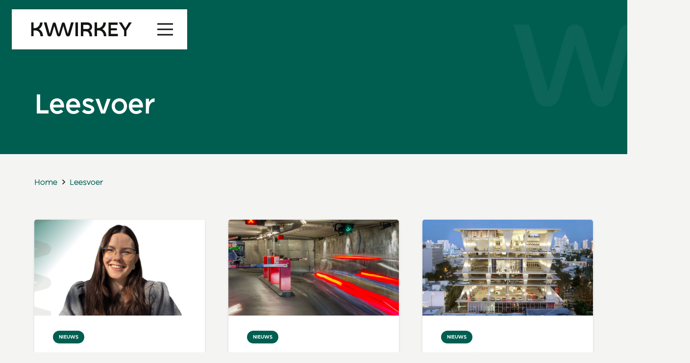

--- FILE ---
content_type: text/html; charset=UTF-8
request_url: https://kwirkey.nl/kennisbank/
body_size: 17794
content:
<!DOCTYPE HTML>
<html lang="nl-NL">
<head><style>img.lazy{min-height:1px}</style><link href="https://kwirkey.nl/wp-content/plugins/w3-total-cache/pub/js/lazyload.min.js" as="script">
	<meta charset="UTF-8">
	<script data-cookieconsent="ignore">
		(function (w, d, s, l, i) {
		w[l] = w[l] || []; w[l].push({'gtm.start':new Date().getTime(), event: 'gtm.js'});
		var f = d.getElementsByTagName(s)[0],  j = d.createElement(s), dl = l !== 'dataLayer' ? '&l=' + l : '';
		j.async = true; j.src = 'https://www.googletagmanager.com/gtm.js?id=' + i + dl;
		f.parentNode.insertBefore(j, f);})(
		window,
		document,
		'script',
		'dataLayer',
		'GTM-5QTVGFJ'
	);
</script>
<script type="text/javascript"
		id="Cookiebot"
		src="https://consent.cookiebot.com/uc.js"
		data-implementation="wp"
		data-cbid="8140a34d-b076-4bd7-a089-4ed5cbfc3cfc"
							data-blockingmode="auto"
	></script>
<meta name='robots' content='index, follow, max-image-preview:large, max-snippet:-1, max-video-preview:-1' />
	<style>img:is([sizes="auto" i], [sizes^="auto," i]) { contain-intrinsic-size: 3000px 1500px }</style>
	
	<!-- This site is optimized with the Yoast SEO plugin v24.2 - https://yoast.com/wordpress/plugins/seo/ -->
	<title>Leesvoer - Kwirkey</title>
	<meta name="description" content="Blijf op de hoogte over het laatste nieuws van Kwirkey en laat je inspireren op het gebied van mobiliteit middels onze blogs en artikelen." />
	<link rel="canonical" href="https://kwirkey.nl/kennisbank/" />
	<meta property="og:locale" content="nl_NL" />
	<meta property="og:type" content="article" />
	<meta property="og:title" content="Leesvoer - Kwirkey" />
	<meta property="og:description" content="Blijf op de hoogte over het laatste nieuws van Kwirkey en laat je inspireren op het gebied van mobiliteit middels onze blogs en artikelen." />
	<meta property="og:url" content="https://kwirkey.nl/kennisbank/" />
	<meta property="og:site_name" content="Kwirkey" />
	<meta property="article:modified_time" content="2023-03-30T09:38:46+00:00" />
	<meta name="twitter:card" content="summary_large_image" />
	<meta name="twitter:label1" content="Geschatte leestijd" />
	<meta name="twitter:data1" content="1 minuut" />
	<script type="application/ld+json" class="yoast-schema-graph">{"@context":"https://schema.org","@graph":[{"@type":"WebPage","@id":"https://kwirkey.nl/kennisbank/","url":"https://kwirkey.nl/kennisbank/","name":"Leesvoer - Kwirkey","isPartOf":{"@id":"https://kwirkey.nl/#website"},"datePublished":"2022-12-13T11:39:40+00:00","dateModified":"2023-03-30T09:38:46+00:00","description":"Blijf op de hoogte over het laatste nieuws van Kwirkey en laat je inspireren op het gebied van mobiliteit middels onze blogs en artikelen.","breadcrumb":{"@id":"https://kwirkey.nl/kennisbank/#breadcrumb"},"inLanguage":"nl-NL","potentialAction":[{"@type":"ReadAction","target":["https://kwirkey.nl/kennisbank/"]}]},{"@type":"BreadcrumbList","@id":"https://kwirkey.nl/kennisbank/#breadcrumb","itemListElement":[{"@type":"ListItem","position":1,"name":"Home","item":"https://kwirkey.nl/"},{"@type":"ListItem","position":2,"name":"Leesvoer"}]},{"@type":"WebSite","@id":"https://kwirkey.nl/#website","url":"https://kwirkey.nl/","name":"Kwirkey","description":"","potentialAction":[{"@type":"SearchAction","target":{"@type":"EntryPoint","urlTemplate":"https://kwirkey.nl/?s={search_term_string}"},"query-input":{"@type":"PropertyValueSpecification","valueRequired":true,"valueName":"search_term_string"}}],"inLanguage":"nl-NL"}]}</script>
	<!-- / Yoast SEO plugin. -->


<link rel='dns-prefetch' href='//maps.google.com' />
<link rel="alternate" type="application/rss+xml" title="Kwirkey &raquo; feed" href="https://kwirkey.nl/feed/" />
<link rel="alternate" type="application/rss+xml" title="Kwirkey &raquo; reactiesfeed" href="https://kwirkey.nl/comments/feed/" />
<meta name="viewport" content="width=device-width, initial-scale=1">
<meta name="SKYPE_TOOLBAR" content="SKYPE_TOOLBAR_PARSER_COMPATIBLE">
<meta name="theme-color" content="#ffffff">
<meta property="og:title" content="Leesvoer - Kwirkey">
<meta property="og:url" content="https://kwirkey.nl/kennisbank/">
<meta property="og:locale" content="nl_NL">
<meta property="og:site_name" content="Kwirkey">
<meta property="og:type" content="website">
<link rel="preload" href="https://kwirkey.nl/wp-content/uploads/2022/12/RykerMedium.woff" as="font" type="font/woff" crossorigin><link rel="preload" href="https://kwirkey.nl/wp-content/uploads/2022/12/RykerMedium.woff2" as="font" type="font/woff2" crossorigin><link rel="preload" href="https://kwirkey.nl/wp-content/uploads/2022/12/RykerTextRegular.woff" as="font" type="font/woff" crossorigin><link rel="preload" href="https://kwirkey.nl/wp-content/uploads/2022/12/RykerTextRegular.woff2" as="font" type="font/woff2" crossorigin><link rel="preload" href="https://kwirkey.nl/wp-content/uploads/2022/12/RykerTextMedium.woff" as="font" type="font/woff" crossorigin><link rel="preload" href="https://kwirkey.nl/wp-content/uploads/2022/12/RykerTextMedium.woff2" as="font" type="font/woff2" crossorigin><link rel="preload" href="https://kwirkey.nl/wp-content/uploads/2022/12/RykerTextBold.woff" as="font" type="font/woff" crossorigin><link rel="preload" href="https://kwirkey.nl/wp-content/uploads/2022/12/RykerTextBold.woff2" as="font" type="font/woff2" crossorigin><script>
window._wpemojiSettings = {"baseUrl":"https:\/\/s.w.org\/images\/core\/emoji\/15.0.3\/72x72\/","ext":".png","svgUrl":"https:\/\/s.w.org\/images\/core\/emoji\/15.0.3\/svg\/","svgExt":".svg","source":{"concatemoji":"https:\/\/kwirkey.nl\/wp-includes\/js\/wp-emoji-release.min.js?ver=6.7.1"}};
/*! This file is auto-generated */
!function(i,n){var o,s,e;function c(e){try{var t={supportTests:e,timestamp:(new Date).valueOf()};sessionStorage.setItem(o,JSON.stringify(t))}catch(e){}}function p(e,t,n){e.clearRect(0,0,e.canvas.width,e.canvas.height),e.fillText(t,0,0);var t=new Uint32Array(e.getImageData(0,0,e.canvas.width,e.canvas.height).data),r=(e.clearRect(0,0,e.canvas.width,e.canvas.height),e.fillText(n,0,0),new Uint32Array(e.getImageData(0,0,e.canvas.width,e.canvas.height).data));return t.every(function(e,t){return e===r[t]})}function u(e,t,n){switch(t){case"flag":return n(e,"\ud83c\udff3\ufe0f\u200d\u26a7\ufe0f","\ud83c\udff3\ufe0f\u200b\u26a7\ufe0f")?!1:!n(e,"\ud83c\uddfa\ud83c\uddf3","\ud83c\uddfa\u200b\ud83c\uddf3")&&!n(e,"\ud83c\udff4\udb40\udc67\udb40\udc62\udb40\udc65\udb40\udc6e\udb40\udc67\udb40\udc7f","\ud83c\udff4\u200b\udb40\udc67\u200b\udb40\udc62\u200b\udb40\udc65\u200b\udb40\udc6e\u200b\udb40\udc67\u200b\udb40\udc7f");case"emoji":return!n(e,"\ud83d\udc26\u200d\u2b1b","\ud83d\udc26\u200b\u2b1b")}return!1}function f(e,t,n){var r="undefined"!=typeof WorkerGlobalScope&&self instanceof WorkerGlobalScope?new OffscreenCanvas(300,150):i.createElement("canvas"),a=r.getContext("2d",{willReadFrequently:!0}),o=(a.textBaseline="top",a.font="600 32px Arial",{});return e.forEach(function(e){o[e]=t(a,e,n)}),o}function t(e){var t=i.createElement("script");t.src=e,t.defer=!0,i.head.appendChild(t)}"undefined"!=typeof Promise&&(o="wpEmojiSettingsSupports",s=["flag","emoji"],n.supports={everything:!0,everythingExceptFlag:!0},e=new Promise(function(e){i.addEventListener("DOMContentLoaded",e,{once:!0})}),new Promise(function(t){var n=function(){try{var e=JSON.parse(sessionStorage.getItem(o));if("object"==typeof e&&"number"==typeof e.timestamp&&(new Date).valueOf()<e.timestamp+604800&&"object"==typeof e.supportTests)return e.supportTests}catch(e){}return null}();if(!n){if("undefined"!=typeof Worker&&"undefined"!=typeof OffscreenCanvas&&"undefined"!=typeof URL&&URL.createObjectURL&&"undefined"!=typeof Blob)try{var e="postMessage("+f.toString()+"("+[JSON.stringify(s),u.toString(),p.toString()].join(",")+"));",r=new Blob([e],{type:"text/javascript"}),a=new Worker(URL.createObjectURL(r),{name:"wpTestEmojiSupports"});return void(a.onmessage=function(e){c(n=e.data),a.terminate(),t(n)})}catch(e){}c(n=f(s,u,p))}t(n)}).then(function(e){for(var t in e)n.supports[t]=e[t],n.supports.everything=n.supports.everything&&n.supports[t],"flag"!==t&&(n.supports.everythingExceptFlag=n.supports.everythingExceptFlag&&n.supports[t]);n.supports.everythingExceptFlag=n.supports.everythingExceptFlag&&!n.supports.flag,n.DOMReady=!1,n.readyCallback=function(){n.DOMReady=!0}}).then(function(){return e}).then(function(){var e;n.supports.everything||(n.readyCallback(),(e=n.source||{}).concatemoji?t(e.concatemoji):e.wpemoji&&e.twemoji&&(t(e.twemoji),t(e.wpemoji)))}))}((window,document),window._wpemojiSettings);
</script>
<link rel='stylesheet' id='formidable-css' href='https://kwirkey.nl/wp-content/plugins/formidable/css/formidableforms.css?ver=1152148' media='all' />
<style id='wp-emoji-styles-inline-css'>

	img.wp-smiley, img.emoji {
		display: inline !important;
		border: none !important;
		box-shadow: none !important;
		height: 1em !important;
		width: 1em !important;
		margin: 0 0.07em !important;
		vertical-align: -0.1em !important;
		background: none !important;
		padding: 0 !important;
	}
</style>
<link rel='stylesheet' id='us-style-css' href='https://kwirkey.nl/wp-content/themes/Impreza/css/style.min.css?ver=8.16' media='all' />
<link rel='stylesheet' id='theme-style-css' href='https://kwirkey.nl/wp-content/themes/Impreza-child/style.css?ver=8.16' media='all' />
<script src="https://kwirkey.nl/wp-includes/js/jquery/jquery.min.js?ver=3.7.1" id="jquery-core-js"></script>
<script src="https://maps.google.com/maps/api/js?key=AIzaSyDsoNDa4S6IYKTWvDzvJajejT2aqsZbzdY&amp;libraries=geometry%2Cplaces%2Cweather%2Cpanoramio%2Cdrawing&amp;language=en&amp;ver=5.3.0" id="wpgmp-google-api-js"></script>
<script src="https://kwirkey.nl/wp-content/plugins/wp-google-map-gold/assets/js/vendor/jscrollpane/jscrollpane.js?ver=5.3.0" id="wpgmp-jscrollpane-js"></script>
<script src="https://kwirkey.nl/wp-content/plugins/wp-google-map-gold/assets/js/vendor/accordion/accordion.js?ver=5.3.0" id="wpgmp-accordion-js"></script>
<script src="https://kwirkey.nl/wp-includes/js/imagesloaded.min.js?ver=5.0.0" id="imagesloaded-js"></script>
<script src="https://kwirkey.nl/wp-includes/js/masonry.min.js?ver=4.2.2" id="masonry-js"></script>
<script src="https://kwirkey.nl/wp-includes/js/jquery/jquery.masonry.min.js?ver=3.1.2b" id="jquery-masonry-js"></script>
<script id="wpgmp-frontend-js-extra">
var wpgmp_flocal = {"ajax_url":"https:\/\/kwirkey.nl\/wp-admin\/admin-ajax.php","nonce":"443a589dbc","days_to_remember":""};
</script>
<script src="https://kwirkey.nl/wp-content/plugins/wp-google-map-gold/assets/js/frontend.js?ver=5.3.0" id="wpgmp-frontend-js"></script>
<link rel="https://api.w.org/" href="https://kwirkey.nl/wp-json/" /><link rel="alternate" title="JSON" type="application/json" href="https://kwirkey.nl/wp-json/wp/v2/pages/19" /><link rel="EditURI" type="application/rsd+xml" title="RSD" href="https://kwirkey.nl/xmlrpc.php?rsd" />
<meta name="generator" content="WordPress 6.7.1" />
<link rel='shortlink' href='https://kwirkey.nl/?p=19' />
<link rel="alternate" title="oEmbed (JSON)" type="application/json+oembed" href="https://kwirkey.nl/wp-json/oembed/1.0/embed?url=https%3A%2F%2Fkwirkey.nl%2Fkennisbank%2F" />
<link rel="alternate" title="oEmbed (XML)" type="text/xml+oembed" href="https://kwirkey.nl/wp-json/oembed/1.0/embed?url=https%3A%2F%2Fkwirkey.nl%2Fkennisbank%2F&#038;format=xml" />
<script>document.documentElement.className += " js";</script>
		<script>
			if ( ! /Android|webOS|iPhone|iPad|iPod|BlackBerry|IEMobile|Opera Mini/i.test( navigator.userAgent ) ) {
				var root = document.getElementsByTagName( 'html' )[ 0 ]
				root.className += " no-touch";
			}
		</script>
		<meta name="generator" content="Powered by WPBakery Page Builder - drag and drop page builder for WordPress."/>
<meta name="generator" content="Powered by Slider Revolution 6.6.15 - responsive, Mobile-Friendly Slider Plugin for WordPress with comfortable drag and drop interface." />
<link rel="icon" href="https://kwirkey.nl/wp-content/uploads/2022/12/Kwirkey_Beeldmerk.svg" sizes="32x32" />
<link rel="icon" href="https://kwirkey.nl/wp-content/uploads/2022/12/Kwirkey_Beeldmerk.svg" sizes="192x192" />
<link rel="apple-touch-icon" href="https://kwirkey.nl/wp-content/uploads/2022/12/Kwirkey_Beeldmerk.svg" />
<meta name="msapplication-TileImage" content="https://kwirkey.nl/wp-content/uploads/2022/12/Kwirkey_Beeldmerk.svg" />
<script>function setREVStartSize(e){
			//window.requestAnimationFrame(function() {
				window.RSIW = window.RSIW===undefined ? window.innerWidth : window.RSIW;
				window.RSIH = window.RSIH===undefined ? window.innerHeight : window.RSIH;
				try {
					var pw = document.getElementById(e.c).parentNode.offsetWidth,
						newh;
					pw = pw===0 || isNaN(pw) || (e.l=="fullwidth" || e.layout=="fullwidth") ? window.RSIW : pw;
					e.tabw = e.tabw===undefined ? 0 : parseInt(e.tabw);
					e.thumbw = e.thumbw===undefined ? 0 : parseInt(e.thumbw);
					e.tabh = e.tabh===undefined ? 0 : parseInt(e.tabh);
					e.thumbh = e.thumbh===undefined ? 0 : parseInt(e.thumbh);
					e.tabhide = e.tabhide===undefined ? 0 : parseInt(e.tabhide);
					e.thumbhide = e.thumbhide===undefined ? 0 : parseInt(e.thumbhide);
					e.mh = e.mh===undefined || e.mh=="" || e.mh==="auto" ? 0 : parseInt(e.mh,0);
					if(e.layout==="fullscreen" || e.l==="fullscreen")
						newh = Math.max(e.mh,window.RSIH);
					else{
						e.gw = Array.isArray(e.gw) ? e.gw : [e.gw];
						for (var i in e.rl) if (e.gw[i]===undefined || e.gw[i]===0) e.gw[i] = e.gw[i-1];
						e.gh = e.el===undefined || e.el==="" || (Array.isArray(e.el) && e.el.length==0)? e.gh : e.el;
						e.gh = Array.isArray(e.gh) ? e.gh : [e.gh];
						for (var i in e.rl) if (e.gh[i]===undefined || e.gh[i]===0) e.gh[i] = e.gh[i-1];
											
						var nl = new Array(e.rl.length),
							ix = 0,
							sl;
						e.tabw = e.tabhide>=pw ? 0 : e.tabw;
						e.thumbw = e.thumbhide>=pw ? 0 : e.thumbw;
						e.tabh = e.tabhide>=pw ? 0 : e.tabh;
						e.thumbh = e.thumbhide>=pw ? 0 : e.thumbh;
						for (var i in e.rl) nl[i] = e.rl[i]<window.RSIW ? 0 : e.rl[i];
						sl = nl[0];
						for (var i in nl) if (sl>nl[i] && nl[i]>0) { sl = nl[i]; ix=i;}
						var m = pw>(e.gw[ix]+e.tabw+e.thumbw) ? 1 : (pw-(e.tabw+e.thumbw)) / (e.gw[ix]);
						newh =  (e.gh[ix] * m) + (e.tabh + e.thumbh);
					}
					var el = document.getElementById(e.c);
					if (el!==null && el) el.style.height = newh+"px";
					el = document.getElementById(e.c+"_wrapper");
					if (el!==null && el) {
						el.style.height = newh+"px";
						el.style.display = "block";
					}
				} catch(e){
					console.log("Failure at Presize of Slider:" + e)
				}
			//});
		  };</script>
		<style id="wp-custom-css">
			.page-id-511 .l-section-h.i-cf {
padding-top: 0px !Important;
}

.page-id-557 .l-section-h.i-cf {
padding-top: 0px !Important;
}

.page-id-557 .l-section.wpb_row.us_custom_d984a24d.height_medium.width_full {
padding-top: 0px !Important;

}
#rev_slider_1_1_wrapper h1 {
line-height: 100% !Important;
}

.page-id-511 h2.w-post-elm.post_title.usg_post_title_1.entry-title.color_link_inherit {
color: white
	; }

.single-post .w-grid-item-h a  {
color: wheat !important}

.layout_629 .usg_post_custom_field_3 {
    margin-top: 0.1rem!important;
    margin-bottom: .1rem!important;
}		</style>
		<noscript><style> .wpb_animate_when_almost_visible { opacity: 1; }</style></noscript>		<style id="us-icon-fonts">@font-face{font-display:block;font-style:normal;font-family:"fontawesome";font-weight:900;src:url("https://kwirkey.nl/wp-content/themes/Impreza/fonts/fa-solid-900.woff2?ver=8.16") format("woff2"),url("https://kwirkey.nl/wp-content/themes/Impreza/fonts/fa-solid-900.woff?ver=8.16") format("woff")}.fas{font-family:"fontawesome";font-weight:900}@font-face{font-display:block;font-style:normal;font-family:"fontawesome";font-weight:400;src:url("https://kwirkey.nl/wp-content/themes/Impreza/fonts/fa-regular-400.woff2?ver=8.16") format("woff2"),url("https://kwirkey.nl/wp-content/themes/Impreza/fonts/fa-regular-400.woff?ver=8.16") format("woff")}.far{font-family:"fontawesome";font-weight:400}@font-face{font-display:block;font-style:normal;font-family:"fontawesome";font-weight:300;src:url("https://kwirkey.nl/wp-content/themes/Impreza/fonts/fa-light-300.woff2?ver=8.16") format("woff2"),url("https://kwirkey.nl/wp-content/themes/Impreza/fonts/fa-light-300.woff?ver=8.16") format("woff")}.fal{font-family:"fontawesome";font-weight:300}@font-face{font-display:block;font-style:normal;font-family:"Font Awesome 5 Duotone";font-weight:900;src:url("https://kwirkey.nl/wp-content/themes/Impreza/fonts/fa-duotone-900.woff2?ver=8.16") format("woff2"),url("https://kwirkey.nl/wp-content/themes/Impreza/fonts/fa-duotone-900.woff?ver=8.16") format("woff")}.fad{font-family:"Font Awesome 5 Duotone";font-weight:900}.fad{position:relative}.fad:before{position:absolute}.fad:after{opacity:0.4}@font-face{font-display:block;font-style:normal;font-family:"Font Awesome 5 Brands";font-weight:400;src:url("https://kwirkey.nl/wp-content/themes/Impreza/fonts/fa-brands-400.woff2?ver=8.16") format("woff2"),url("https://kwirkey.nl/wp-content/themes/Impreza/fonts/fa-brands-400.woff?ver=8.16") format("woff")}.fab{font-family:"Font Awesome 5 Brands";font-weight:400}@font-face{font-display:block;font-style:normal;font-family:"Material Icons";font-weight:400;src:url("https://kwirkey.nl/wp-content/themes/Impreza/fonts/material-icons.woff2?ver=8.16") format("woff2"),url("https://kwirkey.nl/wp-content/themes/Impreza/fonts/material-icons.woff?ver=8.16") format("woff")}.material-icons{font-family:"Material Icons";font-weight:400}</style>
				<style id="us-theme-options-css">:root{--color-header-middle-bg:#ffffff;--color-header-middle-bg-grad:#ffffff;--color-header-middle-text:#131613;--color-header-middle-text-hover:#005E50;--color-header-transparent-bg:transparent;--color-header-transparent-bg-grad:transparent;--color-header-transparent-text:#ffffff;--color-header-transparent-text-hover:#005E50;--color-chrome-toolbar:#ffffff;--color-chrome-toolbar-grad:#ffffff;--color-header-top-bg:#f3f5fb;--color-header-top-bg-grad:#f3f5fb;--color-header-top-text:#949799;--color-header-top-text-hover:#005E50;--color-header-top-transparent-bg:rgba(0,0,0,0.2);--color-header-top-transparent-bg-grad:rgba(0,0,0,0.2);--color-header-top-transparent-text:rgba(255,255,255,0.66);--color-header-top-transparent-text-hover:#ffffff;--color-content-bg:#ffffff;--color-content-bg-grad:#ffffff;--color-content-bg-alt:#F4F4F3;--color-content-bg-alt-grad:#F4F4F3;--color-content-border:#dfe2e6;--color-content-heading:#131613;--color-content-heading-grad:#131613;--color-content-text:#131613;--color-content-link:#005E50;--color-content-link-hover:#F48700;--color-content-primary:#005E50;--color-content-primary-grad:#005E50;--color-content-secondary:#F48700;--color-content-secondary-grad:#F48700;--color-content-faded:#B0BDB1;--color-content-overlay:rgba(0,0,0,0.75);--color-content-overlay-grad:rgba(0,0,0,0.75);--color-alt-content-bg:#f3f5fb;--color-alt-content-bg-grad:#f3f5fb;--color-alt-content-bg-alt:#F4F4F3;--color-alt-content-bg-alt-grad:#F4F4F3;--color-alt-content-border:#e1e3e5;--color-alt-content-heading:#424C47;--color-alt-content-heading-grad:#424C47;--color-alt-content-text:#131613;--color-alt-content-link:#005E50;--color-alt-content-link-hover:#F48700;--color-alt-content-primary:#005E50;--color-alt-content-primary-grad:#005E50;--color-alt-content-secondary:#F48700;--color-alt-content-secondary-grad:#F48700;--color-alt-content-faded:#B0BDB1;--color-alt-content-overlay:rgba(255,87,34,0.85);--color-alt-content-overlay-grad:rgba(255,87,34,0.85);--color-footer-bg:#005E50;--color-footer-bg-grad:#005E50;--color-footer-bg-alt:#F4F4F3;--color-footer-bg-alt-grad:#F4F4F3;--color-footer-border:#B0BDB1;--color-footer-heading:#ffffff;--color-footer-heading-grad:#ffffff;--color-footer-text:#ffffff;--color-footer-link:#c2c4c5;--color-footer-link-hover:#ffffff;--color-subfooter-bg:#ffffff;--color-subfooter-bg-grad:#ffffff;--color-subfooter-bg-alt:#f3f5fb;--color-subfooter-bg-alt-grad:#f3f5fb;--color-subfooter-border:#dfe2e6;--color-subfooter-heading:#7f8a88;--color-subfooter-heading-grad:#7f8a88;--color-subfooter-text:#8e9194;--color-subfooter-link:#8e9194;--color-subfooter-link-hover:#005E50;--color-content-primary-faded:rgba(0,94,80,0.15);--box-shadow:0 5px 15px rgba(0,0,0,.15);--box-shadow-up:0 -5px 15px rgba(0,0,0,.15);--site-content-width:1140px;--inputs-font-size:1rem;--inputs-height:2.8rem;--inputs-padding:0.8rem;--inputs-border-width:0px;--inputs-text-color:var(--color-content-text);--font-body:"Ryker Text";--font-h1:"Ryker";--font-h2:"Ryker";--font-h3:"Ryker";--font-h4:"Ryker";--font-h5:"Ryker";--font-h6:"Ryker"}html,.l-header .widget,.menu-item-object-us_page_block{font-family:var(--font-body);font-size:16px;line-height:28px}@font-face{font-display:swap;font-style:normal;font-family:"Ryker";font-weight:500;src:url(/wp-content/uploads/2022/12/RykerMedium.woff) format("woff"),url(/wp-content/uploads/2022/12/RykerMedium.woff2) format("woff2")}@font-face{font-display:swap;font-style:normal;font-family:"Ryker Text";font-weight:400;src:url(/wp-content/uploads/2022/12/RykerTextRegular.woff) format("woff"),url(/wp-content/uploads/2022/12/RykerTextRegular.woff2) format("woff2")}@font-face{font-display:swap;font-style:normal;font-family:"Ryker Text";font-weight:500;src:url(/wp-content/uploads/2022/12/RykerTextMedium.woff) format("woff"),url(/wp-content/uploads/2022/12/RykerTextMedium.woff2) format("woff2")}@font-face{font-display:swap;font-style:normal;font-family:"Ryker Text";font-weight:700;src:url(/wp-content/uploads/2022/12/RykerTextBold.woff) format("woff"),url(/wp-content/uploads/2022/12/RykerTextBold.woff2) format("woff2")}h1{font-family:var(--font-h1);font-weight:500;font-size:max( 3.5rem,3.5vw );line-height:1.20;letter-spacing:0em;margin-bottom:0.6em}h2{font-family:var(--font-h2);font-weight:500;font-size:max( 2.5rem,2.5vw );line-height:1.2;letter-spacing:0em;margin-bottom:0.6em}h3{font-family:var(--font-h3);font-weight:500;font-size:max( 2rem,2vw );line-height:1.2;letter-spacing:0em;margin-bottom:0.6em}.widgettitle,h4{font-family:var(--font-h4);font-weight:500;font-size:max( 1.5rem,1.5vw );line-height:1.2;letter-spacing:0em;margin-bottom:0.6em}h5{font-family:var(--font-h5);font-weight:500;font-size:max( 1.3rem,1.3vw );line-height:1.2;letter-spacing:0em;margin-bottom:0.6em}h6{font-family:var(--font-h6);font-weight:500;font-size:max( 1.2rem,1.2vw );line-height:1.2;letter-spacing:0em;margin-bottom:0.6em}@media (max-width:576px){html{font-size:16px;line-height:28px}h1{font-size:2.5rem}h1.vc_custom_heading:not([class*="us_custom_"]){font-size:2.5rem!important}h2{font-size:2rem}h2.vc_custom_heading:not([class*="us_custom_"]){font-size:2rem!important}h3{font-size:1.5rem}h3.vc_custom_heading:not([class*="us_custom_"]){font-size:1.5rem!important}.widgettitle,h4{font-size:1.125rem}h4.vc_custom_heading:not([class*="us_custom_"]){font-size:1.125rem!important}}body{background:var(--color-content-bg-alt)}.l-canvas.type_boxed,.l-canvas.type_boxed .l-subheader,.l-canvas.type_boxed~.l-footer{max-width:1300px}@media (max-width:1220px){.l-main .aligncenter{max-width:calc(100vw - 5rem)}}.wpb_text_column:not(:last-child){margin-bottom:1rem}@media (min-width:1281px){body.usb_preview .hide_on_default{opacity:0.25!important}.vc_hidden-lg,body:not(.usb_preview) .hide_on_default{display:none!important}.default_align_left{text-align:left}.default_align_right{text-align:right}.default_align_center{text-align:center}.w-hwrapper>.default_align_justify,.default_align_justify>.w-btn{width:100%}}@media (min-width:1025px) and (max-width:1280px){body.usb_preview .hide_on_laptops{opacity:0.25!important}.vc_hidden-md,body:not(.usb_preview) .hide_on_laptops{display:none!important}.laptops_align_left{text-align:left}.laptops_align_right{text-align:right}.laptops_align_center{text-align:center}.w-hwrapper>.laptops_align_justify,.laptops_align_justify>.w-btn{width:100%}}@media (min-width:577px) and (max-width:1024px){body.usb_preview .hide_on_tablets{opacity:0.25!important}.vc_hidden-sm,body:not(.usb_preview) .hide_on_tablets{display:none!important}.tablets_align_left{text-align:left}.tablets_align_right{text-align:right}.tablets_align_center{text-align:center}.w-hwrapper>.tablets_align_justify,.tablets_align_justify>.w-btn{width:100%}}@media (max-width:576px){body.usb_preview .hide_on_mobiles{opacity:0.25!important}.vc_hidden-xs,body:not(.usb_preview) .hide_on_mobiles{display:none!important}.mobiles_align_left{text-align:left}.mobiles_align_right{text-align:right}.mobiles_align_center{text-align:center}.w-hwrapper>.mobiles_align_justify,.mobiles_align_justify>.w-btn{width:100%}}@media (max-width:1280px){.g-cols.laptops-cols_1{grid-template-columns:100%}.g-cols.laptops-cols_1.reversed>div:last-of-type{order:-1}.g-cols.laptops-cols_2{grid-template-columns:repeat(2,1fr)}.g-cols.laptops-cols_3{grid-template-columns:repeat(3,1fr)}.g-cols.laptops-cols_4{grid-template-columns:repeat(4,1fr)}.g-cols.laptops-cols_5{grid-template-columns:repeat(5,1fr)}.g-cols.laptops-cols_6{grid-template-columns:repeat(6,1fr)}.g-cols.laptops-cols_1-2{grid-template-columns:1fr 2fr}.g-cols.laptops-cols_2-1{grid-template-columns:2fr 1fr}.g-cols.laptops-cols_2-3{grid-template-columns:2fr 3fr}.g-cols.laptops-cols_3-2{grid-template-columns:3fr 2fr}.g-cols.laptops-cols_1-3{grid-template-columns:1fr 3fr}.g-cols.laptops-cols_3-1{grid-template-columns:3fr 1fr}.g-cols.laptops-cols_1-4{grid-template-columns:1fr 4fr}.g-cols.laptops-cols_4-1{grid-template-columns:4fr 1fr}.g-cols.laptops-cols_1-5{grid-template-columns:1fr 5fr}.g-cols.laptops-cols_5-1{grid-template-columns:5fr 1fr}.g-cols.laptops-cols_1-2-1{grid-template-columns:1fr 2fr 1fr}.g-cols.laptops-cols_1-3-1{grid-template-columns:1fr 3fr 1fr}.g-cols.laptops-cols_1-4-1{grid-template-columns:1fr 4fr 1fr}}@media (max-width:1024px){.g-cols.tablets-cols_1{grid-template-columns:100%}.g-cols.tablets-cols_1.reversed>div:last-of-type{order:-1}.g-cols.tablets-cols_2{grid-template-columns:repeat(2,1fr)}.g-cols.tablets-cols_3{grid-template-columns:repeat(3,1fr)}.g-cols.tablets-cols_4{grid-template-columns:repeat(4,1fr)}.g-cols.tablets-cols_5{grid-template-columns:repeat(5,1fr)}.g-cols.tablets-cols_6{grid-template-columns:repeat(6,1fr)}.g-cols.tablets-cols_1-2{grid-template-columns:1fr 2fr}.g-cols.tablets-cols_2-1{grid-template-columns:2fr 1fr}.g-cols.tablets-cols_2-3{grid-template-columns:2fr 3fr}.g-cols.tablets-cols_3-2{grid-template-columns:3fr 2fr}.g-cols.tablets-cols_1-3{grid-template-columns:1fr 3fr}.g-cols.tablets-cols_3-1{grid-template-columns:3fr 1fr}.g-cols.tablets-cols_1-4{grid-template-columns:1fr 4fr}.g-cols.tablets-cols_4-1{grid-template-columns:4fr 1fr}.g-cols.tablets-cols_1-5{grid-template-columns:1fr 5fr}.g-cols.tablets-cols_5-1{grid-template-columns:5fr 1fr}.g-cols.tablets-cols_1-2-1{grid-template-columns:1fr 2fr 1fr}.g-cols.tablets-cols_1-3-1{grid-template-columns:1fr 3fr 1fr}.g-cols.tablets-cols_1-4-1{grid-template-columns:1fr 4fr 1fr}}@media (max-width:576px){.g-cols.mobiles-cols_1{grid-template-columns:100%}.g-cols.mobiles-cols_1.reversed>div:last-of-type{order:-1}.g-cols.mobiles-cols_2{grid-template-columns:repeat(2,1fr)}.g-cols.mobiles-cols_3{grid-template-columns:repeat(3,1fr)}.g-cols.mobiles-cols_4{grid-template-columns:repeat(4,1fr)}.g-cols.mobiles-cols_5{grid-template-columns:repeat(5,1fr)}.g-cols.mobiles-cols_6{grid-template-columns:repeat(6,1fr)}.g-cols.mobiles-cols_1-2{grid-template-columns:1fr 2fr}.g-cols.mobiles-cols_2-1{grid-template-columns:2fr 1fr}.g-cols.mobiles-cols_2-3{grid-template-columns:2fr 3fr}.g-cols.mobiles-cols_3-2{grid-template-columns:3fr 2fr}.g-cols.mobiles-cols_1-3{grid-template-columns:1fr 3fr}.g-cols.mobiles-cols_3-1{grid-template-columns:3fr 1fr}.g-cols.mobiles-cols_1-4{grid-template-columns:1fr 4fr}.g-cols.mobiles-cols_4-1{grid-template-columns:4fr 1fr}.g-cols.mobiles-cols_1-5{grid-template-columns:1fr 5fr}.g-cols.mobiles-cols_5-1{grid-template-columns:5fr 1fr}.g-cols.mobiles-cols_1-2-1{grid-template-columns:1fr 2fr 1fr}.g-cols.mobiles-cols_1-3-1{grid-template-columns:1fr 3fr 1fr}.g-cols.mobiles-cols_1-4-1{grid-template-columns:1fr 4fr 1fr}.g-cols:not([style*="grid-gap"]){grid-gap:1.5rem}}@media (max-width:599px){.l-canvas{overflow:hidden}.g-cols.stacking_default.reversed>div:last-of-type{order:-1}.g-cols.stacking_default.via_flex>div:not([class*="vc_col-xs"]){width:100%;margin:0 0 1.5rem}.g-cols.stacking_default.via_grid.mobiles-cols_1{grid-template-columns:100%}.g-cols.stacking_default.via_flex.type_boxes>div,.g-cols.stacking_default.via_flex.reversed>div:first-child,.g-cols.stacking_default.via_flex:not(.reversed)>div:last-child,.g-cols.stacking_default.via_flex>div.has_bg_color{margin-bottom:0}.g-cols.stacking_default.via_flex.type_default>.wpb_column.stretched{margin-left:-1rem;margin-right:-1rem}.g-cols.stacking_default.via_grid.mobiles-cols_1>.wpb_column.stretched,.g-cols.stacking_default.via_flex.type_boxes>.wpb_column.stretched{margin-left:-2.5rem;margin-right:-2.5rem;width:auto}.vc_column-inner.type_sticky>.wpb_wrapper,.vc_column_container.type_sticky>.vc_column-inner{top:0!important}}@media (min-width:600px){body:not(.rtl) .l-section.for_sidebar.at_left>div>.l-sidebar,.rtl .l-section.for_sidebar.at_right>div>.l-sidebar{order:-1}.vc_column_container.type_sticky>.vc_column-inner,.vc_column-inner.type_sticky>.wpb_wrapper{position:-webkit-sticky;position:sticky}.l-section.type_sticky{position:-webkit-sticky;position:sticky;top:0;z-index:11;transform:translateZ(0); transition:top 0.3s cubic-bezier(.78,.13,.15,.86) 0.1s}.header_hor .l-header.post_fixed.sticky_auto_hide{z-index:12}.admin-bar .l-section.type_sticky{top:32px}.l-section.type_sticky>.l-section-h{transition:padding-top 0.3s}.header_hor .l-header.pos_fixed:not(.down)~.l-main .l-section.type_sticky:not(:first-of-type){top:var(--header-sticky-height)}.admin-bar.header_hor .l-header.pos_fixed:not(.down)~.l-main .l-section.type_sticky:not(:first-of-type){top:calc( var(--header-sticky-height) + 32px )}.header_hor .l-header.pos_fixed.sticky:not(.down)~.l-main .l-section.type_sticky:first-of-type>.l-section-h{padding-top:var(--header-sticky-height)}.header_hor.headerinpos_bottom .l-header.pos_fixed.sticky:not(.down)~.l-main .l-section.type_sticky:first-of-type>.l-section-h{padding-bottom:var(--header-sticky-height)!important}}@media screen and (min-width:1220px){.g-cols.via_flex.type_default>.wpb_column.stretched:first-of-type{margin-left:calc( var(--site-content-width) / 2 + 0px / 2 + 1.5rem - 50vw)}.g-cols.via_flex.type_default>.wpb_column.stretched:last-of-type{margin-right:calc( var(--site-content-width) / 2 + 0px / 2 + 1.5rem - 50vw)}.l-main .alignfull, .w-separator.width_screen,.g-cols.via_grid>.wpb_column.stretched:first-of-type,.g-cols.via_flex.type_boxes>.wpb_column.stretched:first-of-type{margin-left:calc( var(--site-content-width) / 2 + 0px / 2 - 50vw )}.l-main .alignfull, .w-separator.width_screen,.g-cols.via_grid>.wpb_column.stretched:last-of-type,.g-cols.via_flex.type_boxes>.wpb_column.stretched:last-of-type{margin-right:calc( var(--site-content-width) / 2 + 0px / 2 - 50vw )}}@media (max-width:576px){.w-form-row.for_submit[style*=btn-size-mobiles] .w-btn{font-size:var(--btn-size-mobiles)!important}}a,button,input[type="submit"],.ui-slider-handle{outline:none!important}.w-toplink,.w-header-show{background:rgba(0,0,0,0.3)}.no-touch .w-toplink.active:hover,.no-touch .w-header-show:hover{background:var(--color-content-primary-grad)}button[type="submit"]:not(.w-btn),input[type="submit"]:not(.w-btn),.us-nav-style_1>*,.navstyle_1>.owl-nav button,.us-btn-style_1{font-size:16px;line-height:1.2!important;font-weight:700;font-style:normal;text-transform:none;letter-spacing:0em;border-radius:20em;padding:1.0em 2.0em;background:var(--color-content-secondary);border-color:transparent;color:#ffffff!important}button[type="submit"]:not(.w-btn):before,input[type="submit"]:not(.w-btn),.us-nav-style_1>*:before,.navstyle_1>.owl-nav button:before,.us-btn-style_1:before{border-width:0px}.no-touch button[type="submit"]:not(.w-btn):hover,.no-touch input[type="submit"]:not(.w-btn):hover,.us-nav-style_1>span.current,.no-touch .us-nav-style_1>a:hover,.no-touch .navstyle_1>.owl-nav button:hover,.no-touch .us-btn-style_1:hover{background:var(--color-content-secondary);border-color:transparent;color:#ffffff!important}.us-nav-style_1>*{min-width:calc(1.2em + 2 * 1.0em)}.us-nav-style_3>*,.navstyle_3>.owl-nav button,.us-btn-style_3{font-size:16px;line-height:1.20!important;font-weight:700;font-style:normal;text-transform:none;letter-spacing:0em;border-radius:20em;padding:1em 2em;background:var(--color-content-primary);border-color:transparent;color:#ffffff!important}.us-nav-style_3>*:before,.navstyle_3>.owl-nav button:before,.us-btn-style_3:before{border-width:0px}.us-nav-style_3>span.current,.no-touch .us-nav-style_3>a:hover,.no-touch .navstyle_3>.owl-nav button:hover,.no-touch .us-btn-style_3:hover{background:var(--color-content-primary);border-color:transparent;color:#ffffff!important}.us-nav-style_3>*{min-width:calc(1.20em + 2 * 1em)}.us-nav-style_4>*,.navstyle_4>.owl-nav button,.us-btn-style_4{font-size:16px;line-height:1.20!important;font-weight:700;font-style:normal;text-transform:none;letter-spacing:0em;border-radius:20em;padding:1em 2em;background:transparent;border-color:#ffffff;color:#ffffff!important}.us-nav-style_4>*:before,.navstyle_4>.owl-nav button:before,.us-btn-style_4:before{border-width:2px}.us-nav-style_4>span.current,.no-touch .us-nav-style_4>a:hover,.no-touch .navstyle_4>.owl-nav button:hover,.no-touch .us-btn-style_4:hover{background:#ffffff;border-color:#ffffff;color:#131613!important}.us-nav-style_4>*{min-width:calc(1.20em + 2 * 1em)}.us-nav-style_5>*,.navstyle_5>.owl-nav button,.us-btn-style_5{font-size:16px;line-height:1.20!important;font-weight:700;font-style:normal;text-transform:none;letter-spacing:0em;border-radius:20em;padding:1em 2em;background:transparent;border-color:var(--color-content-primary);color:#005e50!important}.us-nav-style_5>*:before,.navstyle_5>.owl-nav button:before,.us-btn-style_5:before{border-width:2px}.us-nav-style_5>span.current,.no-touch .us-nav-style_5>a:hover,.no-touch .navstyle_5>.owl-nav button:hover,.no-touch .us-btn-style_5:hover{background:var(--color-content-primary);border-color:var(--color-content-primary);color:#ffffff!important}.us-nav-style_5>*{min-width:calc(1.20em + 2 * 1em)}.us-nav-style_6>*,.navstyle_6>.owl-nav button,.us-btn-style_6{font-size:16px;line-height:1.20!important;font-weight:700;font-style:normal;text-transform:none;letter-spacing:0em;border-radius:20em;padding:1em 2em;background:transparent;border-color:var(--color-content-secondary);color:#f48700!important}.us-nav-style_6>*:before,.navstyle_6>.owl-nav button:before,.us-btn-style_6:before{border-width:2px}.us-nav-style_6>span.current,.no-touch .us-nav-style_6>a:hover,.no-touch .navstyle_6>.owl-nav button:hover,.no-touch .us-btn-style_6:hover{background:var(--color-content-secondary);border-color:var(--color-content-secondary);color:#ffffff!important}.us-nav-style_6>*{min-width:calc(1.20em + 2 * 1em)}.us-nav-style_7>*,.navstyle_7>.owl-nav button,.us-btn-style_7{font-size:16px;line-height:1.20!important;font-weight:700;font-style:normal;text-transform:none;letter-spacing:0em;border-radius:20em;padding:1em 2em;background:transparent;border-color:var(--color-content-heading);color:var(--color-content-heading)!important}.us-nav-style_7>*:before,.navstyle_7>.owl-nav button:before,.us-btn-style_7:before{border-width:2px}.us-nav-style_7>span.current,.no-touch .us-nav-style_7>a:hover,.no-touch .navstyle_7>.owl-nav button:hover,.no-touch .us-btn-style_7:hover{background:var(--color-content-heading);border-color:var(--color-content-heading);color:#ffffff!important}.us-nav-style_7>*{min-width:calc(1.20em + 2 * 1em)}.us-nav-style_8>*,.navstyle_8>.owl-nav button,.us-btn-style_8{font-family:var(--font-body);font-size:1rem;line-height:1.2!important;font-weight:700;font-style:normal;text-transform:none;letter-spacing:0em;border-radius:0.3em;padding:0em 0em;background:transparent;border-color:transparent;color:#f48700!important}.us-nav-style_8>*:before,.navstyle_8>.owl-nav button:before,.us-btn-style_8:before{border-width:0px}.us-nav-style_8>span.current,.no-touch .us-nav-style_8>a:hover,.no-touch .navstyle_8>.owl-nav button:hover,.no-touch .us-btn-style_8:hover{background:transparent;border-color:transparent;color:var(--color-content-secondary)!important}.us-nav-style_8>*{min-width:calc(1.2em + 2 * 0em)}.us-nav-style_9>*,.navstyle_9>.owl-nav button,.us-btn-style_9{font-family:var(--font-body);font-size:1rem;line-height:1.20!important;font-weight:700;font-style:normal;text-transform:none;letter-spacing:0em;border-radius:0.3em;padding:0em 0em;background:transparent;border-color:transparent;color:#005e50!important}.us-nav-style_9>*:before,.navstyle_9>.owl-nav button:before,.us-btn-style_9:before{border-width:0px}.us-nav-style_9>span.current,.no-touch .us-nav-style_9>a:hover,.no-touch .navstyle_9>.owl-nav button:hover,.no-touch .us-btn-style_9:hover{background:transparent;border-color:transparent;color:#005e50!important}.us-nav-style_9>*{min-width:calc(1.20em + 2 * 0em)}.us-nav-style_10>*,.navstyle_10>.owl-nav button,.us-btn-style_10{font-family:var(--font-body);font-size:1rem;line-height:1.20!important;font-weight:700;font-style:normal;text-transform:none;letter-spacing:0em;border-radius:0.3em;padding:0em 0em;background:transparent;border-color:transparent;color:#131613!important}.us-nav-style_10>*:before,.navstyle_10>.owl-nav button:before,.us-btn-style_10:before{border-width:0px}.us-nav-style_10>span.current,.no-touch .us-nav-style_10>a:hover,.no-touch .navstyle_10>.owl-nav button:hover,.no-touch .us-btn-style_10:hover{background:transparent;border-color:transparent;color:#131613!important}.us-nav-style_10>*{min-width:calc(1.20em + 2 * 0em)}.w-filter.state_desktop.style_drop_default .w-filter-item-title,.select2-selection,select,textarea,input:not([type="submit"]),.w-form-checkbox,.w-form-radio{font-weight:400;letter-spacing:0em;border-radius:;background:var(--color-content-bg-alt);border-color:var(--color-content-border);color:var(--color-content-text);box-shadow:0px 1px 0px 0px rgba(0,0,0,0.08) inset}.w-filter.state_desktop.style_drop_default .w-filter-item-title:focus,.select2-container--open .select2-selection,select:focus,textarea:focus,input:not([type="submit"]):focus,input:focus + .w-form-checkbox,input:focus + .w-form-radio{box-shadow:0px 0px 0px 2px var(--color-content-primary)}.w-form-row.move_label .w-form-row-label{font-size:1rem;top:calc(2.8rem/2 + 0px - 0.7em);margin:0 0.8rem;background-color:var(--color-content-bg-alt);color:var(--color-content-text)}.w-form-row.with_icon.move_label .w-form-row-label{margin-left:calc(1.6em + 0.8rem)}.color_alternate input:not([type="submit"]),.color_alternate textarea,.color_alternate select,.color_alternate .w-form-checkbox,.color_alternate .w-form-radio,.color_alternate .move_label .w-form-row-label{background:var(--color-alt-content-bg-alt-grad)}.color_footer-top input:not([type="submit"]),.color_footer-top textarea,.color_footer-top select,.color_footer-top .w-form-checkbox,.color_footer-top .w-form-radio,.color_footer-top .w-form-row.move_label .w-form-row-label{background:var(--color-subfooter-bg-alt-grad)}.color_footer-bottom input:not([type="submit"]),.color_footer-bottom textarea,.color_footer-bottom select,.color_footer-bottom .w-form-checkbox,.color_footer-bottom .w-form-radio,.color_footer-bottom .w-form-row.move_label .w-form-row-label{background:var(--color-footer-bg-alt-grad)}.color_alternate input:not([type="submit"]),.color_alternate textarea,.color_alternate select,.color_alternate .w-form-checkbox,.color_alternate .w-form-radio{border-color:var(--color-alt-content-border)}.color_footer-top input:not([type="submit"]),.color_footer-top textarea,.color_footer-top select,.color_footer-top .w-form-checkbox,.color_footer-top .w-form-radio{border-color:var(--color-subfooter-border)}.color_footer-bottom input:not([type="submit"]),.color_footer-bottom textarea,.color_footer-bottom select,.color_footer-bottom .w-form-checkbox,.color_footer-bottom .w-form-radio{border-color:var(--color-footer-border)}.color_alternate input:not([type="submit"]),.color_alternate textarea,.color_alternate select,.color_alternate .w-form-checkbox,.color_alternate .w-form-radio,.color_alternate .w-form-row-field>i,.color_alternate .w-form-row-field:after,.color_alternate .widget_search form:after,.color_footer-top input:not([type="submit"]),.color_footer-top textarea,.color_footer-top select,.color_footer-top .w-form-checkbox,.color_footer-top .w-form-radio,.color_footer-top .w-form-row-field>i,.color_footer-top .w-form-row-field:after,.color_footer-top .widget_search form:after,.color_footer-bottom input:not([type="submit"]),.color_footer-bottom textarea,.color_footer-bottom select,.color_footer-bottom .w-form-checkbox,.color_footer-bottom .w-form-radio,.color_footer-bottom .w-form-row-field>i,.color_footer-bottom .w-form-row-field:after,.color_footer-bottom .widget_search form:after{color:inherit}.leaflet-default-icon-path{background-image:url(https://kwirkey.nl/wp-content/themes/Impreza/common/css/vendor/images/marker-icon.png)}</style>
				<style id="us-header-css"> .l-subheader.at_middle,.l-subheader.at_middle .w-dropdown-list,.l-subheader.at_middle .type_mobile .w-nav-list.level_1{background:var(--color-header-transparent-bg);color:#131613}.no-touch .l-subheader.at_middle a:hover,.no-touch .l-header.bg_transparent .l-subheader.at_middle .w-dropdown.opened a:hover{color:var(--color-header-middle-text-hover)}.l-header.bg_transparent:not(.sticky) .l-subheader.at_middle{background:var(--color-header-transparent-bg);color:#131613}.no-touch .l-header.bg_transparent:not(.sticky) .at_middle .w-cart-link:hover,.no-touch .l-header.bg_transparent:not(.sticky) .at_middle .w-text a:hover,.no-touch .l-header.bg_transparent:not(.sticky) .at_middle .w-html a:hover,.no-touch .l-header.bg_transparent:not(.sticky) .at_middle .w-nav>a:hover,.no-touch .l-header.bg_transparent:not(.sticky) .at_middle .w-menu a:hover,.no-touch .l-header.bg_transparent:not(.sticky) .at_middle .w-search>a:hover,.no-touch .l-header.bg_transparent:not(.sticky) .at_middle .w-dropdown a:hover,.no-touch .l-header.bg_transparent:not(.sticky) .at_middle .type_desktop .menu-item.level_1:hover>a{color:var(--color-header-transparent-text-hover)}.header_ver .l-header{background:var(--color-header-transparent-bg);color:#131613}@media (min-width:1281px){.hidden_for_default{display:none!important}.l-subheader.at_top{display:none}.l-subheader.at_bottom{display:none}.l-header{position:relative;z-index:111;width:100%}.l-subheader{margin:0 auto}.l-subheader.width_full{padding-left:1.5rem;padding-right:1.5rem}.l-subheader-h{display:flex;align-items:center;position:relative;margin:0 auto;max-width:var(--site-content-width,1200px);height:inherit}.w-header-show{display:none}.l-header.pos_fixed{position:fixed;left:0}.l-header.pos_fixed:not(.notransition) .l-subheader{transition-property:transform,background,box-shadow,line-height,height;transition-duration:.3s;transition-timing-function:cubic-bezier(.78,.13,.15,.86)}.headerinpos_bottom.sticky_first_section .l-header.pos_fixed{position:fixed!important}.header_hor .l-header.sticky_auto_hide{transition:transform .3s cubic-bezier(.78,.13,.15,.86) .1s}.header_hor .l-header.sticky_auto_hide.down{transform:translateY(-110%)}.l-header.bg_transparent:not(.sticky) .l-subheader{box-shadow:none!important;background:none}.l-header.bg_transparent~.l-main .l-section.width_full.height_auto:first-of-type>.l-section-h{padding-top:0!important;padding-bottom:0!important}.l-header.pos_static.bg_transparent{position:absolute;left:0}.l-subheader.width_full .l-subheader-h{max-width:none!important}.l-header.shadow_thin .l-subheader.at_middle,.l-header.shadow_thin .l-subheader.at_bottom{box-shadow:0 1px 0 rgba(0,0,0,0.08)}.l-header.shadow_wide .l-subheader.at_middle,.l-header.shadow_wide .l-subheader.at_bottom{box-shadow:0 3px 5px -1px rgba(0,0,0,0.1),0 2px 1px -1px rgba(0,0,0,0.05)}.header_hor .l-subheader-cell>.w-cart{margin-left:0;margin-right:0}:root{--header-height:120px;--header-sticky-height:120px}.l-header:before{content:'120'}.l-header.sticky:before{content:'120'}.l-subheader.at_top{line-height:40px;height:40px}.l-header.sticky .l-subheader.at_top{line-height:40px;height:40px}.l-subheader.at_middle{line-height:120px;height:120px}.l-header.sticky .l-subheader.at_middle{line-height:120px;height:120px}.l-subheader.at_bottom{line-height:50px;height:50px}.l-header.sticky .l-subheader.at_bottom{line-height:50px;height:50px}.headerinpos_above .l-header.pos_fixed{overflow:hidden;transition:transform 0.3s;transform:translate3d(0,-100%,0)}.headerinpos_above .l-header.pos_fixed.sticky{overflow:visible;transform:none}.headerinpos_above .l-header.pos_fixed~.l-section>.l-section-h,.headerinpos_above .l-header.pos_fixed~.l-main .l-section:first-of-type>.l-section-h{padding-top:0!important}.headerinpos_below .l-header.pos_fixed:not(.sticky){position:absolute;top:100%}.headerinpos_below .l-header.pos_fixed~.l-main>.l-section:first-of-type>.l-section-h{padding-top:0!important}.headerinpos_below .l-header.pos_fixed~.l-main .l-section.full_height:nth-of-type(2){min-height:100vh}.headerinpos_below .l-header.pos_fixed~.l-main>.l-section:nth-of-type(2)>.l-section-h{padding-top:var(--header-height)}.headerinpos_bottom .l-header.pos_fixed:not(.sticky){position:absolute;top:100vh}.headerinpos_bottom .l-header.pos_fixed~.l-main>.l-section:first-of-type>.l-section-h{padding-top:0!important}.headerinpos_bottom .l-header.pos_fixed~.l-main>.l-section:first-of-type>.l-section-h{padding-bottom:var(--header-height)}.headerinpos_bottom .l-header.pos_fixed.bg_transparent~.l-main .l-section.valign_center:not(.height_auto):first-of-type>.l-section-h{top:calc( var(--header-height) / 2 )}.headerinpos_bottom .l-header.pos_fixed:not(.sticky) .w-cart-dropdown,.headerinpos_bottom .l-header.pos_fixed:not(.sticky) .w-nav.type_desktop .w-nav-list.level_2{bottom:100%;transform-origin:0 100%}.headerinpos_bottom .l-header.pos_fixed:not(.sticky) .w-nav.type_mobile.m_layout_dropdown .w-nav-list.level_1{top:auto;bottom:100%;box-shadow:var(--box-shadow-up)}.headerinpos_bottom .l-header.pos_fixed:not(.sticky) .w-nav.type_desktop .w-nav-list.level_3,.headerinpos_bottom .l-header.pos_fixed:not(.sticky) .w-nav.type_desktop .w-nav-list.level_4{top:auto;bottom:0;transform-origin:0 100%}.headerinpos_bottom .l-header.pos_fixed:not(.sticky) .w-dropdown-list{top:auto;bottom:-0.4em;padding-top:0.4em;padding-bottom:2.4em}.admin-bar .l-header.pos_static.bg_solid~.l-main .l-section.full_height:first-of-type{min-height:calc( 100vh - var(--header-height) - 32px )}.admin-bar .l-header.pos_fixed:not(.sticky_auto_hide)~.l-main .l-section.full_height:not(:first-of-type){min-height:calc( 100vh - var(--header-sticky-height) - 32px )}.admin-bar.headerinpos_below .l-header.pos_fixed~.l-main .l-section.full_height:nth-of-type(2){min-height:calc(100vh - 32px)}}@media (min-width:1025px) and (max-width:1280px){.hidden_for_laptops{display:none!important}.l-subheader.at_top{display:none}.l-subheader.at_bottom{display:none}.l-header{position:relative;z-index:111;width:100%}.l-subheader{margin:0 auto}.l-subheader.width_full{padding-left:1.5rem;padding-right:1.5rem}.l-subheader-h{display:flex;align-items:center;position:relative;margin:0 auto;max-width:var(--site-content-width,1200px);height:inherit}.w-header-show{display:none}.l-header.pos_fixed{position:fixed;left:0}.l-header.pos_fixed:not(.notransition) .l-subheader{transition-property:transform,background,box-shadow,line-height,height;transition-duration:.3s;transition-timing-function:cubic-bezier(.78,.13,.15,.86)}.headerinpos_bottom.sticky_first_section .l-header.pos_fixed{position:fixed!important}.header_hor .l-header.sticky_auto_hide{transition:transform .3s cubic-bezier(.78,.13,.15,.86) .1s}.header_hor .l-header.sticky_auto_hide.down{transform:translateY(-110%)}.l-header.bg_transparent:not(.sticky) .l-subheader{box-shadow:none!important;background:none}.l-header.bg_transparent~.l-main .l-section.width_full.height_auto:first-of-type>.l-section-h{padding-top:0!important;padding-bottom:0!important}.l-header.pos_static.bg_transparent{position:absolute;left:0}.l-subheader.width_full .l-subheader-h{max-width:none!important}.l-header.shadow_thin .l-subheader.at_middle,.l-header.shadow_thin .l-subheader.at_bottom{box-shadow:0 1px 0 rgba(0,0,0,0.08)}.l-header.shadow_wide .l-subheader.at_middle,.l-header.shadow_wide .l-subheader.at_bottom{box-shadow:0 3px 5px -1px rgba(0,0,0,0.1),0 2px 1px -1px rgba(0,0,0,0.05)}.header_hor .l-subheader-cell>.w-cart{margin-left:0;margin-right:0}:root{--header-height:120px;--header-sticky-height:120px}.l-header:before{content:'120'}.l-header.sticky:before{content:'120'}.l-subheader.at_top{line-height:40px;height:40px}.l-header.sticky .l-subheader.at_top{line-height:40px;height:40px}.l-subheader.at_middle{line-height:120px;height:120px}.l-header.sticky .l-subheader.at_middle{line-height:120px;height:120px}.l-subheader.at_bottom{line-height:50px;height:50px}.l-header.sticky .l-subheader.at_bottom{line-height:50px;height:50px}.headerinpos_above .l-header.pos_fixed{overflow:hidden;transition:transform 0.3s;transform:translate3d(0,-100%,0)}.headerinpos_above .l-header.pos_fixed.sticky{overflow:visible;transform:none}.headerinpos_above .l-header.pos_fixed~.l-section>.l-section-h,.headerinpos_above .l-header.pos_fixed~.l-main .l-section:first-of-type>.l-section-h{padding-top:0!important}.headerinpos_below .l-header.pos_fixed:not(.sticky){position:absolute;top:100%}.headerinpos_below .l-header.pos_fixed~.l-main>.l-section:first-of-type>.l-section-h{padding-top:0!important}.headerinpos_below .l-header.pos_fixed~.l-main .l-section.full_height:nth-of-type(2){min-height:100vh}.headerinpos_below .l-header.pos_fixed~.l-main>.l-section:nth-of-type(2)>.l-section-h{padding-top:var(--header-height)}.headerinpos_bottom .l-header.pos_fixed:not(.sticky){position:absolute;top:100vh}.headerinpos_bottom .l-header.pos_fixed~.l-main>.l-section:first-of-type>.l-section-h{padding-top:0!important}.headerinpos_bottom .l-header.pos_fixed~.l-main>.l-section:first-of-type>.l-section-h{padding-bottom:var(--header-height)}.headerinpos_bottom .l-header.pos_fixed.bg_transparent~.l-main .l-section.valign_center:not(.height_auto):first-of-type>.l-section-h{top:calc( var(--header-height) / 2 )}.headerinpos_bottom .l-header.pos_fixed:not(.sticky) .w-cart-dropdown,.headerinpos_bottom .l-header.pos_fixed:not(.sticky) .w-nav.type_desktop .w-nav-list.level_2{bottom:100%;transform-origin:0 100%}.headerinpos_bottom .l-header.pos_fixed:not(.sticky) .w-nav.type_mobile.m_layout_dropdown .w-nav-list.level_1{top:auto;bottom:100%;box-shadow:var(--box-shadow-up)}.headerinpos_bottom .l-header.pos_fixed:not(.sticky) .w-nav.type_desktop .w-nav-list.level_3,.headerinpos_bottom .l-header.pos_fixed:not(.sticky) .w-nav.type_desktop .w-nav-list.level_4{top:auto;bottom:0;transform-origin:0 100%}.headerinpos_bottom .l-header.pos_fixed:not(.sticky) .w-dropdown-list{top:auto;bottom:-0.4em;padding-top:0.4em;padding-bottom:2.4em}.admin-bar .l-header.pos_static.bg_solid~.l-main .l-section.full_height:first-of-type{min-height:calc( 100vh - var(--header-height) - 32px )}.admin-bar .l-header.pos_fixed:not(.sticky_auto_hide)~.l-main .l-section.full_height:not(:first-of-type){min-height:calc( 100vh - var(--header-sticky-height) - 32px )}.admin-bar.headerinpos_below .l-header.pos_fixed~.l-main .l-section.full_height:nth-of-type(2){min-height:calc(100vh - 32px)}}@media (min-width:577px) and (max-width:1024px){.hidden_for_tablets{display:none!important}.l-subheader.at_top{display:none}.l-subheader.at_bottom{display:none}.l-header{position:relative;z-index:111;width:100%}.l-subheader{margin:0 auto}.l-subheader.width_full{padding-left:1.5rem;padding-right:1.5rem}.l-subheader-h{display:flex;align-items:center;position:relative;margin:0 auto;max-width:var(--site-content-width,1200px);height:inherit}.w-header-show{display:none}.l-header.pos_fixed{position:fixed;left:0}.l-header.pos_fixed:not(.notransition) .l-subheader{transition-property:transform,background,box-shadow,line-height,height;transition-duration:.3s;transition-timing-function:cubic-bezier(.78,.13,.15,.86)}.headerinpos_bottom.sticky_first_section .l-header.pos_fixed{position:fixed!important}.header_hor .l-header.sticky_auto_hide{transition:transform .3s cubic-bezier(.78,.13,.15,.86) .1s}.header_hor .l-header.sticky_auto_hide.down{transform:translateY(-110%)}.l-header.bg_transparent:not(.sticky) .l-subheader{box-shadow:none!important;background:none}.l-header.bg_transparent~.l-main .l-section.width_full.height_auto:first-of-type>.l-section-h{padding-top:0!important;padding-bottom:0!important}.l-header.pos_static.bg_transparent{position:absolute;left:0}.l-subheader.width_full .l-subheader-h{max-width:none!important}.l-header.shadow_thin .l-subheader.at_middle,.l-header.shadow_thin .l-subheader.at_bottom{box-shadow:0 1px 0 rgba(0,0,0,0.08)}.l-header.shadow_wide .l-subheader.at_middle,.l-header.shadow_wide .l-subheader.at_bottom{box-shadow:0 3px 5px -1px rgba(0,0,0,0.1),0 2px 1px -1px rgba(0,0,0,0.05)}.header_hor .l-subheader-cell>.w-cart{margin-left:0;margin-right:0}:root{--header-height:70px;--header-sticky-height:70px}.l-header:before{content:'70'}.l-header.sticky:before{content:'70'}.l-subheader.at_top{line-height:40px;height:40px}.l-header.sticky .l-subheader.at_top{line-height:40px;height:40px}.l-subheader.at_middle{line-height:70px;height:70px}.l-header.sticky .l-subheader.at_middle{line-height:70px;height:70px}.l-subheader.at_bottom{line-height:50px;height:50px}.l-header.sticky .l-subheader.at_bottom{line-height:50px;height:50px}}@media (max-width:576px){.hidden_for_mobiles{display:none!important}.l-subheader.at_top{display:none}.l-subheader.at_bottom{display:none}.l-header{position:relative;z-index:111;width:100%}.l-subheader{margin:0 auto}.l-subheader.width_full{padding-left:1.5rem;padding-right:1.5rem}.l-subheader-h{display:flex;align-items:center;position:relative;margin:0 auto;max-width:var(--site-content-width,1200px);height:inherit}.w-header-show{display:none}.l-header.pos_fixed{position:fixed;left:0}.l-header.pos_fixed:not(.notransition) .l-subheader{transition-property:transform,background,box-shadow,line-height,height;transition-duration:.3s;transition-timing-function:cubic-bezier(.78,.13,.15,.86)}.headerinpos_bottom.sticky_first_section .l-header.pos_fixed{position:fixed!important}.header_hor .l-header.sticky_auto_hide{transition:transform .3s cubic-bezier(.78,.13,.15,.86) .1s}.header_hor .l-header.sticky_auto_hide.down{transform:translateY(-110%)}.l-header.bg_transparent:not(.sticky) .l-subheader{box-shadow:none!important;background:none}.l-header.bg_transparent~.l-main .l-section.width_full.height_auto:first-of-type>.l-section-h{padding-top:0!important;padding-bottom:0!important}.l-header.pos_static.bg_transparent{position:absolute;left:0}.l-subheader.width_full .l-subheader-h{max-width:none!important}.l-header.shadow_thin .l-subheader.at_middle,.l-header.shadow_thin .l-subheader.at_bottom{box-shadow:0 1px 0 rgba(0,0,0,0.08)}.l-header.shadow_wide .l-subheader.at_middle,.l-header.shadow_wide .l-subheader.at_bottom{box-shadow:0 3px 5px -1px rgba(0,0,0,0.1),0 2px 1px -1px rgba(0,0,0,0.05)}.header_hor .l-subheader-cell>.w-cart{margin-left:0;margin-right:0}:root{--header-height:60px;--header-sticky-height:60px}.l-header:before{content:'60'}.l-header.sticky:before{content:'60'}.l-subheader.at_top{line-height:40px;height:40px}.l-header.sticky .l-subheader.at_top{line-height:40px;height:40px}.l-subheader.at_middle{line-height:60px;height:60px}.l-header.sticky .l-subheader.at_middle{line-height:60px;height:60px}.l-subheader.at_bottom{line-height:50px;height:50px}.l-header.sticky .l-subheader.at_bottom{line-height:50px;height:50px}}@media (min-width:1281px){.ush_image_1{height:40px!important}.l-header.sticky .ush_image_1{height:40px!important}}@media (min-width:1025px) and (max-width:1280px){.ush_image_1{height:30px!important}.l-header.sticky .ush_image_1{height:30px!important}}@media (min-width:577px) and (max-width:1024px){.ush_image_1{height:40px!important}.l-header.sticky .ush_image_1{height:40px!important}}@media (max-width:576px){.ush_image_1{height:20px!important}.l-header.sticky .ush_image_1{height:20px!important}}@media (min-width:1281px){.ush_image_2{height:35px!important}.l-header.sticky .ush_image_2{height:35px!important}}@media (min-width:1025px) and (max-width:1280px){.ush_image_2{height:30px!important}.l-header.sticky .ush_image_2{height:30px!important}}@media (min-width:577px) and (max-width:1024px){.ush_image_2{height:30px!important}.l-header.sticky .ush_image_2{height:30px!important}}@media (max-width:576px){.ush_image_2{height:20px!important}.l-header.sticky .ush_image_2{height:20px!important}}.header_hor .ush_menu_1.type_desktop .menu-item.level_1>a:not(.w-btn){padding-left:20px;padding-right:20px}.header_hor .ush_menu_1.type_desktop .menu-item.level_1>a.w-btn{margin-left:20px;margin-right:20px}.header_hor .ush_menu_1.type_desktop.align-edges>.w-nav-list.level_1{margin-left:-20px;margin-right:-20px}.header_ver .ush_menu_1.type_desktop .menu-item.level_1>a:not(.w-btn){padding-top:20px;padding-bottom:20px}.header_ver .ush_menu_1.type_desktop .menu-item.level_1>a.w-btn{margin-top:20px;margin-bottom:20px}.ush_menu_1.type_desktop .menu-item:not(.level_1){font-size:1rem}.ush_menu_1.type_mobile .w-nav-anchor.level_1,.ush_menu_1.type_mobile .w-nav-anchor.level_1 + .w-nav-arrow{font-size:1.1rem}.ush_menu_1.type_mobile .w-nav-anchor:not(.level_1),.ush_menu_1.type_mobile .w-nav-anchor:not(.level_1) + .w-nav-arrow{font-size:0.9rem}@media (min-width:1281px){.ush_menu_1 .w-nav-icon{font-size:36px}}@media (min-width:1025px) and (max-width:1280px){.ush_menu_1 .w-nav-icon{font-size:32px}}@media (min-width:577px) and (max-width:1024px){.ush_menu_1 .w-nav-icon{font-size:28px}}@media (max-width:576px){.ush_menu_1 .w-nav-icon{font-size:24px}}.ush_menu_1 .w-nav-icon>div{border-width:3px}@media screen and (max-width:2999px){.w-nav.ush_menu_1>.w-nav-list.level_1{display:none}.ush_menu_1 .w-nav-control{display:block}}.ush_menu_1 .w-nav-item.level_1>a:not(.w-btn):focus,.no-touch .ush_menu_1 .w-nav-item.level_1.opened>a:not(.w-btn),.no-touch .ush_menu_1 .w-nav-item.level_1:hover>a:not(.w-btn){background:transparent;color:var(--color-header-middle-text-hover)}.ush_menu_1 .w-nav-item.level_1.current-menu-item>a:not(.w-btn),.ush_menu_1 .w-nav-item.level_1.current-menu-ancestor>a:not(.w-btn),.ush_menu_1 .w-nav-item.level_1.current-page-ancestor>a:not(.w-btn){background:transparent;color:var(--color-header-middle-text-hover)}.l-header.bg_transparent:not(.sticky) .ush_menu_1.type_desktop .w-nav-item.level_1.current-menu-item>a:not(.w-btn),.l-header.bg_transparent:not(.sticky) .ush_menu_1.type_desktop .w-nav-item.level_1.current-menu-ancestor>a:not(.w-btn),.l-header.bg_transparent:not(.sticky) .ush_menu_1.type_desktop .w-nav-item.level_1.current-page-ancestor>a:not(.w-btn){background:transparent;color:var(--color-header-transparent-text-hover)}.ush_menu_1 .w-nav-list:not(.level_1){background:var(--color-header-middle-bg);color:var(--color-header-middle-text)}.no-touch .ush_menu_1 .w-nav-item:not(.level_1)>a:focus,.no-touch .ush_menu_1 .w-nav-item:not(.level_1):hover>a{background:transparent;color:var(--color-header-middle-text-hover)}.ush_menu_1 .w-nav-item:not(.level_1).current-menu-item>a,.ush_menu_1 .w-nav-item:not(.level_1).current-menu-ancestor>a,.ush_menu_1 .w-nav-item:not(.level_1).current-page-ancestor>a{background:transparent;color:var(--color-header-middle-text-hover)}.ush_image_1{margin-left:3vw!important;margin-right:3vw!important}.ush_hwrapper_1{padding-top:1rem!important;padding-bottom:1rem!important;padding-right:1rem!important;background:#ffffff!important;box-shadow:0 0 5px 0 rgba(0,0,0,0.20)!important}@media (min-width:1025px) and (max-width:1280px){.ush_hwrapper_1{padding-top:1rem!important;padding-bottom:1rem!important;padding-right:1rem!important}}@media (min-width:577px) and (max-width:1024px){.ush_hwrapper_1{margin-top:30px!important;padding:1rem!important}}@media (max-width:576px){.ush_hwrapper_1{margin-top:40px!important;padding:1rem!important}}</style>
				<style id="us-custom-css">ul.sub-menu{font-size:max(2rem,2vw)}.mc--green-block a{color:white!important;transition:color 0.5s;transition-timing-function:cubic-bezier(.78,.13,.15,.86)}.mc--green-block a:hover{color:var(--traffic-cone)!important}</style>
		<meta name="google-site-verification" content="i5Y2HD7O_01LARhv1Ml2jLpuKVYNrBcyEQjepcD8KKU" /><style id="us-design-options-css">.us_custom_6df4bc3a{color:#ffffff!important}.us_custom_edb423b1{position:relative!important}.us_custom_065b3e00{width:calc(200px + 150 * ((100vw - 320px) / 1600))!important}.us_custom_3eb67387{color:#424c47!important;text-align:left!important;font-size:max( 2.5rem,2.5vw )!important;line-height:1!important}.us_custom_9f2fd25d{color:#424c47!important;text-align:left!important;font-size:max( 2rem,2vw )!important;line-height:1!important}.us_custom_588d9cf3{position:relative!important;z-index:14!important}.us_custom_88d6c8b4{color:#005e50!important}.us_custom_71d3e3d1{font-weight:500!important}.us_custom_049bd140{padding-top:0.5rem!important;padding-bottom:0.5rem!important;position:relative!important;z-index:14!important}@media (min-width:1025px) and (max-width:1280px){.us_custom_3eb67387{color:#424c47!important;text-align:left!important;font-size:max( 2.5rem,2.5vw )!important;line-height:1!important}.us_custom_9f2fd25d{color:#424c47!important;text-align:left!important;font-size:max( 2rem,2vw )!important;line-height:1!important}}@media (min-width:577px) and (max-width:1024px){.us_custom_3eb67387{color:#424c47!important;text-align:left!important;font-size:2rem!important;line-height:1!important}.us_custom_9f2fd25d{color:#424c47!important;text-align:left!important;font-size:1.5rem!important;line-height:1!important}}@media (max-width:576px){.us_custom_3eb67387{color:#424c47!important;text-align:left!important;font-size:2rem!important;line-height:1!important}.us_custom_9f2fd25d{color:#424c47!important;text-align:left!important;font-size:1.5rem!important;line-height:1!important}}</style></head>
<body class="page-template-default page page-id-19 l-body Impreza_8.16 us-core_8.16.1 header_hor headerinpos_top state_default wpb-js-composer js-comp-ver-6.10.0 vc_responsive" itemscope itemtype="https://schema.org/WebPage">

<div class="l-canvas type_wide">
	<header id="page-header" class="l-header pos_fixed shadow_none bg_transparent id_8" itemscope itemtype="https://schema.org/WPHeader"><div class="l-subheader at_middle width_full"><div class="l-subheader-h"><div class="l-subheader-cell at_left"><div class="w-hwrapper ush_hwrapper_1 align_none valign_middle" style="--hwrapper-gap:0.8rem"><div class="w-image hidden_for_tablets hidden_for_mobiles ush_image_1"><a href="/" aria-label="Link" class="w-image-h"><img width="1024" height="1024" src="data:image/svg+xml,%3Csvg%20xmlns='http://www.w3.org/2000/svg'%20viewBox='0%200%201024%201024'%3E%3C/svg%3E" data-src="https://kwirkey.nl/wp-content/uploads/2022/12/Kwirkey_Logo.svg" class="attachment-large size-large lazy" alt="" decoding="async" fetchpriority="high" /></a></div><nav class="w-nav type_desktop ush_menu_1 height_full align-edges dropdown_height m_align_none m_layout_fullscreen m_effect_aft" itemscope itemtype="https://schema.org/SiteNavigationElement"><a class="w-nav-control" aria-label="Menu" href="#"><div class="w-nav-icon"><div></div></div></a><ul class="w-nav-list level_1 hide_for_mobiles hover_simple"><li id="menu-item-43" class="menu-item menu-item-type-post_type menu-item-object-us_page_block w-nav-item level_1 menu-item-43"><section class="l-section wpb_row us_custom_edb423b1 height_medium width_full"><div class="l-section-h i-cf"><div class="g-cols vc_row via_grid cols_1-4-1 laptops-cols_inherit tablets-cols_inherit mobiles-cols_1 valign_middle type_default stacking_default"><div class="wpb_column vc_column_container"><div class="vc_column-inner"></div></div><div class="wpb_column vc_column_container"><div class="vc_column-inner"><div class="w-image us_custom_065b3e00 align_none"><a title="Home" href="/" aria-label="Link" class="w-image-h"><img src="data:image/svg+xml,%3Csvg%20xmlns='http://www.w3.org/2000/svg'%20viewBox='0%200%20%20'%3E%3C/svg%3E" data-src="https://kwirkey.nl/wp-content/uploads/2022/12/Kwirkey_Logo.svg" class="attachment-full size-full lazy" alt="" decoding="async" /></a></div><div class="w-separator size_medium"></div><div class="g-cols wpb_row via_grid cols_2 laptops-cols_inherit tablets-cols_inherit mobiles-cols_1 valign_top type_default stacking_default"><div class="wpb_column vc_column_container"><div class="vc_column-inner"><div class="w-menu us_custom_3eb67387 has_text_color layout_ver style_links has_text_align_on_mobiles us_menu_1 with_children" style="--main-gap:0.4em;--main-ver-indent:0.8em;--main-hor-indent:0.8em;--main-color:inherit;--sub-gap:8px;"><ul id="menu-main-menu" class="menu"><li id="menu-item-352" class="menu-item menu-item-type-post_type menu-item-object-page menu-item-has-children menu-item-352"><a href="https://kwirkey.nl/werkwijze/">Werkwijze</a><ul class="sub-menu"><li id="menu-item-36" class="menu-item menu-item-type-post_type menu-item-object-page menu-item-36"><a href="https://kwirkey.nl/werkwijze/plan/">Plan</a></li><li id="menu-item-35" class="menu-item menu-item-type-post_type menu-item-object-page menu-item-35"><a href="https://kwirkey.nl/werkwijze/papier/">Papier</a></li><li id="menu-item-37" class="menu-item menu-item-type-post_type menu-item-object-page menu-item-37"><a href="https://kwirkey.nl/werkwijze/praktijk/">Praktijk</a></li></ul></li><li id="menu-item-38" class="menu-item menu-item-type-post_type menu-item-object-page menu-item-38"><a href="https://kwirkey.nl/projecten/">Projecten</a></li><li id="menu-item-335" class="menu-item menu-item-type-custom menu-item-object-custom menu-item-335"><a href="/over-kwirkey/#team">Team</a></li><li id="menu-item-504" class="menu-item menu-item-type-post_type menu-item-object-page menu-item-504"><a href="https://kwirkey.nl/nieuws/">Nieuws</a></li><li id="menu-item-32" class="menu-item menu-item-type-post_type menu-item-object-page menu-item-32"><a href="https://kwirkey.nl/contact/">Contact</a></li></ul><style>@media ( max-width:600px ){.us_menu_1 .menu{display:block!important}.us_menu_1 .menu>li{margin:0 0 var(--main-gap,0.4em)!important}}</style></div></div></div><div class="wpb_column vc_column_container"><div class="vc_column-inner"><div class="w-menu us_custom_9f2fd25d has_text_color layout_ver style_links has_text_align_on_mobiles us_menu_2" style="--main-gap:0.6em;--main-ver-indent:0.8em;--main-hor-indent:0.8em;--main-color:inherit;"><ul id="menu-sub-menu" class="menu"><li id="menu-item-46" class="menu-item menu-item-type-post_type menu-item-object-page menu-item-46"><a href="https://kwirkey.nl/over-kwirkey/">Over Kwirkey</a></li><li id="menu-item-47" class="menu-item menu-item-type-post_type menu-item-object-page menu-item-47"><a href="https://kwirkey.nl/werken-bij/">Werken Bij</a></li></ul><style>@media ( max-width:600px ){.us_menu_2 .menu{display:block!important}.us_menu_2 .menu>li{margin:0 0 var(--main-gap,0.6em)!important}}</style></div></div></div></div></div></div><div class="wpb_column vc_column_container"><div class="vc_column-inner"></div></div></div></div></section>
</li><li class="w-nav-close"></li></ul><div class="w-nav-options hidden" onclick='return {&quot;mobileWidth&quot;:3000,&quot;mobileBehavior&quot;:1}'></div></nav></div></div><div class="l-subheader-cell at_center"></div><div class="l-subheader-cell at_right"></div></div></div><div class="l-subheader for_hidden hidden"><div class="w-image hidden_for_laptops ush_image_2"><a href="/" aria-label="Link" class="w-image-h"><img width="1024" height="1024" src="data:image/svg+xml,%3Csvg%20xmlns='http://www.w3.org/2000/svg'%20viewBox='0%200%201024%201024'%3E%3C/svg%3E" data-src="https://kwirkey.nl/wp-content/uploads/2022/12/Kwirkey_Beeldmerk.svg" class="attachment-large size-large lazy" alt="" decoding="async" /></a></div></div></header><main id="page-content" class="l-main" itemprop="mainContentOfPage">
	<section class="l-section wpb_row mc--contact-header height_medium with_img"><div class="l-section-img lazy" data-img-width="" data-img-height="" style="background-position: top right;background-repeat: no-repeat;" data-bg="url(https://kwirkey.nl/wp-content/uploads/2022/12/Beeldmerk-white.svg)"></div><div class="l-section-overlay" style="background:#005e50"></div><div class="l-section-h i-cf"><div class="g-cols vc_row via_grid cols_1 laptops-cols_inherit tablets-cols_inherit mobiles-cols_1 valign_top type_default stacking_default"><div class="wpb_column vc_column_container"><div class="vc_column-inner"><div class="wpb_text_column us_custom_6df4bc3a has_text_color"><div class="wpb_wrapper"><h1>Leesvoer</h1>
</div></div></div></div></div></div></section><section class="l-section wpb_row height_auto"><div class="l-section-overlay" style="background:#f4f4f3"></div><div class="l-section-h i-cf"><div class="g-cols vc_row via_grid cols_1 laptops-cols_inherit tablets-cols_inherit mobiles-cols_1 valign_top type_default stacking_default"><div class="wpb_column vc_column_container"><div class="vc_column-inner"><div class="w-separator size_medium"></div><ol class="g-breadcrumbs separator_icon align_none" itemscope itemtype="http://schema.org/BreadcrumbList"><li class="g-breadcrumbs-item" itemscope itemprop="itemListElement" itemtype="http://schema.org/ListItem"><a itemprop="item" href="https://kwirkey.nl/"><span itemprop="name">Home</span></a><meta itemprop="position" content="1"/></li><li class="g-breadcrumbs-separator"><i class="far fa-angle-right"></i></li><li class="g-breadcrumbs-item" itemscope itemprop="itemListElement" itemtype="http://schema.org/ListItem"><a itemprop="item" href="https://kwirkey.nl/kennisbank/"><span itemprop="name">Leesvoer</span></a><meta itemprop="position" content="2"/></li></ol></div></div></div></div></section><section class="l-section wpb_row height_medium"><div class="l-section-overlay" style="background:#f4f4f3"></div><div class="l-section-h i-cf"><div class="g-cols vc_row via_grid cols_1 laptops-cols_inherit tablets-cols_inherit mobiles-cols_1 valign_top type_default stacking_default"><div class="wpb_column vc_column_container"><div class="vc_column-inner"><div class="w-grid type_grid layout_259 cols_3 overflow_hidden" id="us_grid_1" style="--gap:1.5rem;" data-filterable="true"><style>@media (max-width:1024px){#us_grid_1 .w-grid-item{width:50%}}@media (max-width:576px){#us_grid_1 .w-grid-list{margin:0}#us_grid_1 .w-grid-item{width:100%;padding:0;margin-bottom:var(--gap,0px)}}.layout_259 .w-grid-item-h{background:var(--color-content-bg);color:var(--color-content-text);border-radius:0.3rem;box-shadow:0 0.03rem 0.06rem rgba(0,0,0,0.1),0 0.1rem 0.3rem rgba(0,0,0,0.1);transition-duration:0.3s}.no-touch .layout_259 .w-grid-item-h:hover{box-shadow:0 0.1rem 0.2rem rgba(0,0,0,0.1),0 0.33rem 1rem rgba(0,0,0,0.15);z-index:4}.layout_259 .usg_post_image_1{margin-bottom:-2rem!important}.layout_259 .usg_post_title_1{font-size:1.4rem!important;font-weight:700!important}.layout_259 .usg_vwrapper_1{margin-top:2rem!important;padding:9% 11% 11% 11%!important}.layout_259 .usg_post_taxonomy_1{font-size:10px!important;font-weight:700!important;text-transform:uppercase!important;position:relative!important;z-index:2!important}.layout_259 .usg_hwrapper_1{color:var(--color-content-faded)!important;font-size:0.9rem!important}@media (max-width:576px){.layout_259 .usg_post_title_1{font-size:1.2rem!important}}</style><div class="w-grid-list">	<article class="w-grid-item post-663 post type-post status-publish format-standard has-post-thumbnail hentry category-nieuws" data-id="663">
		<div class="w-grid-item-h">
							<a class="w-grid-item-anchor" href="https://kwirkey.nl/ik-doe-en-leer-veel-en-dat-is-waardevol-voor-nu-en-later/" rel="bookmark" aria-label="Ik doe en leer veel en dat is waardevol voor nu en later"></a>
						<div class="w-post-elm post_image usg_post_image_1 has_ratio"><div style="padding-bottom:56.25%"></div><a href="https://kwirkey.nl/ik-doe-en-leer-veel-en-dat-is-waardevol-voor-nu-en-later/" aria-label="Ik doe en leer veel en dat is waardevol voor nu en later"><img decoding="async" width="1024" height="398" src="data:image/svg+xml,%3Csvg%20xmlns='http://www.w3.org/2000/svg'%20viewBox='0%200%201024%20398'%3E%3C/svg%3E" data-src="https://kwirkey.nl/wp-content/uploads/2025/01/kwirkey_lieke_2-1024x398.jpg" class="attachment-large size-large wp-post-image lazy" alt="" data-srcset="https://kwirkey.nl/wp-content/uploads/2025/01/kwirkey_lieke_2-1024x398.jpg 1024w, https://kwirkey.nl/wp-content/uploads/2025/01/kwirkey_lieke_2-300x117.jpg 300w, https://kwirkey.nl/wp-content/uploads/2025/01/kwirkey_lieke_2-100x39.jpg 100w, https://kwirkey.nl/wp-content/uploads/2025/01/kwirkey_lieke_2.jpg 1800w" data-sizes="(max-width: 1024px) 100vw, 1024px" /></a></div><div class="w-vwrapper usg_vwrapper_1 align_none valign_top"><div class="w-post-elm post_taxonomy usg_post_taxonomy_1 style_badge color_link_inherit"><a class="w-btn us-btn-style_badge term-22 term-nieuws" href="https://kwirkey.nl/category/nieuws/"><span class="w-btn-label">Nieuws</span></a></div><div class="w-hwrapper usg_hwrapper_1 has_text_color align_none valign_top wrap"><time class="w-post-elm post_date usg_post_date_1 entry-date published" datetime="2025-01-09T12:52:23+00:00">9 januari 2025</time></div><h2 class="w-post-elm post_title usg_post_title_1 entry-title color_link_inherit"><a href="https://kwirkey.nl/ik-doe-en-leer-veel-en-dat-is-waardevol-voor-nu-en-later/">Ik doe en leer veel en dat is waardevol voor nu en later</a></h2><div class="w-post-elm post_content usg_post_content_1">&nbsp; “Bij Kwirkey leer ik het vakgebied in de praktijk kennen. Dat is erg waardevol. Ik loop mee met projecten,&hellip;</div></div>		</div>
	</article>
	<article class="w-grid-item post-594 post type-post status-publish format-standard has-post-thumbnail hentry category-nieuws" data-id="594">
		<div class="w-grid-item-h">
							<a class="w-grid-item-anchor" href="https://kwirkey.nl/wat-is-het-juiste-moment-om-het-parkeersysteem-te-kiezen/" rel="bookmark" aria-label="Wat is het juiste moment om het parkeersysteem te kiezen?"></a>
						<div class="w-post-elm post_image usg_post_image_1 has_ratio"><div style="padding-bottom:56.25%"></div><a href="https://kwirkey.nl/wat-is-het-juiste-moment-om-het-parkeersysteem-te-kiezen/" aria-label="Wat is het juiste moment om het parkeersysteem te kiezen?"><img decoding="async" width="1024" height="683" src="data:image/svg+xml,%3Csvg%20xmlns='http://www.w3.org/2000/svg'%20viewBox='0%200%201024%20683'%3E%3C/svg%3E" data-src="https://kwirkey.nl/wp-content/uploads/2024/01/parkeersystemen-1024x683.jpg" class="attachment-large size-large wp-post-image lazy" alt="" data-srcset="https://kwirkey.nl/wp-content/uploads/2024/01/parkeersystemen-1024x683.jpg 1024w, https://kwirkey.nl/wp-content/uploads/2024/01/parkeersystemen-300x200.jpg 300w, https://kwirkey.nl/wp-content/uploads/2024/01/parkeersystemen-100x67.jpg 100w" data-sizes="auto, (max-width: 1024px) 100vw, 1024px" /></a></div><div class="w-vwrapper usg_vwrapper_1 align_none valign_top"><div class="w-post-elm post_taxonomy usg_post_taxonomy_1 style_badge color_link_inherit"><a class="w-btn us-btn-style_badge term-22 term-nieuws" href="https://kwirkey.nl/category/nieuws/"><span class="w-btn-label">Nieuws</span></a></div><div class="w-hwrapper usg_hwrapper_1 has_text_color align_none valign_top wrap"><time class="w-post-elm post_date usg_post_date_1 entry-date published" datetime="2024-01-08T14:57:40+00:00">8 januari 2024</time></div><h2 class="w-post-elm post_title usg_post_title_1 entry-title color_link_inherit"><a href="https://kwirkey.nl/wat-is-het-juiste-moment-om-het-parkeersysteem-te-kiezen/">Wat is het juiste moment om het parkeersysteem te kiezen?</a></h2><div class="w-post-elm post_content usg_post_content_1">&nbsp; Kun je de juiste parkeerinstallaties selecteren als de parkeergarage alleen nog op papier bestaat en de toekomstige exploitant nog&hellip;</div></div>		</div>
	</article>
	<article class="w-grid-item post-583 post type-post status-publish format-standard has-post-thumbnail hentry category-nieuws" data-id="583">
		<div class="w-grid-item-h">
							<a class="w-grid-item-anchor" href="https://kwirkey.nl/hoe-maak-je-mobility-hubs-haalbaar-en-commercieel-interessant/" rel="bookmark" aria-label="Hoe maak je mobility hubs haalbaar en commercieel interessant?"></a>
						<div class="w-post-elm post_image usg_post_image_1 has_ratio"><div style="padding-bottom:56.25%"></div><a href="https://kwirkey.nl/hoe-maak-je-mobility-hubs-haalbaar-en-commercieel-interessant/" aria-label="Hoe maak je mobility hubs haalbaar en commercieel interessant?"><img decoding="async" width="1024" height="683" src="data:image/svg+xml,%3Csvg%20xmlns='http://www.w3.org/2000/svg'%20viewBox='0%200%201024%20683'%3E%3C/svg%3E" data-src="https://kwirkey.nl/wp-content/uploads/2023/11/279_CP_110203_710_HC-1024x683.jpeg" class="attachment-large size-large wp-post-image lazy" alt="" data-srcset="https://kwirkey.nl/wp-content/uploads/2023/11/279_CP_110203_710_HC-1024x683.jpeg 1024w, https://kwirkey.nl/wp-content/uploads/2023/11/279_CP_110203_710_HC-300x200.jpeg 300w, https://kwirkey.nl/wp-content/uploads/2023/11/279_CP_110203_710_HC-100x67.jpeg 100w" data-sizes="auto, (max-width: 1024px) 100vw, 1024px" /></a></div><div class="w-vwrapper usg_vwrapper_1 align_none valign_top"><div class="w-post-elm post_taxonomy usg_post_taxonomy_1 style_badge color_link_inherit"><a class="w-btn us-btn-style_badge term-22 term-nieuws" href="https://kwirkey.nl/category/nieuws/"><span class="w-btn-label">Nieuws</span></a></div><div class="w-hwrapper usg_hwrapper_1 has_text_color align_none valign_top wrap"><time class="w-post-elm post_date usg_post_date_1 entry-date published" datetime="2023-11-22T10:32:53+00:00">22 november 2023</time></div><h2 class="w-post-elm post_title usg_post_title_1 entry-title color_link_inherit"><a href="https://kwirkey.nl/hoe-maak-je-mobility-hubs-haalbaar-en-commercieel-interessant/">Hoe maak je mobility hubs haalbaar en commercieel interessant?</a></h2><div class="w-post-elm post_content usg_post_content_1">&nbsp; In vrijwel elk stadsontwikkelingsplan en elke mobiliteitsvisie kom je ‘m tegen: de mobility hub. Klinkt goed, maar wat is&hellip;</div></div>		</div>
	</article>
	<article class="w-grid-item post-526 post type-post status-publish format-standard has-post-thumbnail hentry category-nieuws" data-id="526">
		<div class="w-grid-item-h">
							<a class="w-grid-item-anchor" href="https://kwirkey.nl/hoe-word-je-gelukkig-in-je-werk/" rel="bookmark" aria-label="Hoe word je gelukkig in je werk?"></a>
						<div class="w-post-elm post_image usg_post_image_1 has_ratio"><div style="padding-bottom:56.25%"></div><a href="https://kwirkey.nl/hoe-word-je-gelukkig-in-je-werk/" aria-label="Hoe word je gelukkig in je werk?"><img decoding="async" width="1024" height="396" src="data:image/svg+xml,%3Csvg%20xmlns='http://www.w3.org/2000/svg'%20viewBox='0%200%201024%20396'%3E%3C/svg%3E" data-src="https://kwirkey.nl/wp-content/uploads/2023/10/Monique-Alleleijn-1-1024x396.jpg" class="attachment-large size-large wp-post-image lazy" alt="" data-srcset="https://kwirkey.nl/wp-content/uploads/2023/10/Monique-Alleleijn-1-1024x396.jpg 1024w, https://kwirkey.nl/wp-content/uploads/2023/10/Monique-Alleleijn-1-300x116.jpg 300w, https://kwirkey.nl/wp-content/uploads/2023/10/Monique-Alleleijn-1-100x39.jpg 100w, https://kwirkey.nl/wp-content/uploads/2023/10/Monique-Alleleijn-1.jpg 1821w" data-sizes="auto, (max-width: 1024px) 100vw, 1024px" /></a></div><div class="w-vwrapper usg_vwrapper_1 align_none valign_top"><div class="w-post-elm post_taxonomy usg_post_taxonomy_1 style_badge color_link_inherit"><a class="w-btn us-btn-style_badge term-22 term-nieuws" href="https://kwirkey.nl/category/nieuws/"><span class="w-btn-label">Nieuws</span></a></div><div class="w-hwrapper usg_hwrapper_1 has_text_color align_none valign_top wrap"><time class="w-post-elm post_date usg_post_date_1 entry-date published" datetime="2023-10-11T08:24:18+00:00">11 oktober 2023</time></div><h2 class="w-post-elm post_title usg_post_title_1 entry-title color_link_inherit"><a href="https://kwirkey.nl/hoe-word-je-gelukkig-in-je-werk/">Hoe word je gelukkig in je werk?</a></h2><div class="w-post-elm post_content usg_post_content_1">&nbsp; Een organisatie wil zich ontwikkelen, wil groeien. Dat is niet alleen een strategisch vraagstuk. Het gaat vooral over de&hellip;</div></div>		</div>
	</article>
	<article class="w-grid-item post-498 post type-post status-publish format-standard has-post-thumbnail hentry category-nieuws" data-id="498">
		<div class="w-grid-item-h">
							<a class="w-grid-item-anchor" href="https://kwirkey.nl/auto-te-gast-in-kazernekwartier-venlo/" rel="bookmark" aria-label="Auto te gast in Kazernekwartier Venlo"></a>
						<div class="w-post-elm post_image usg_post_image_1 has_ratio"><div style="padding-bottom:56.25%"></div><a href="https://kwirkey.nl/auto-te-gast-in-kazernekwartier-venlo/" aria-label="Auto te gast in Kazernekwartier Venlo"><img decoding="async" width="1024" height="576" src="data:image/svg+xml,%3Csvg%20xmlns='http://www.w3.org/2000/svg'%20viewBox='0%200%201024%20576'%3E%3C/svg%3E" data-src="https://kwirkey.nl/wp-content/uploads/2023/09/Birdeyeview1-1024x576.jpg" class="attachment-large size-large wp-post-image lazy" alt="" data-srcset="https://kwirkey.nl/wp-content/uploads/2023/09/Birdeyeview1-1024x576.jpg 1024w, https://kwirkey.nl/wp-content/uploads/2023/09/Birdeyeview1-300x169.jpg 300w, https://kwirkey.nl/wp-content/uploads/2023/09/Birdeyeview1-100x56.jpg 100w, https://kwirkey.nl/wp-content/uploads/2023/09/Birdeyeview1.jpg 1900w" data-sizes="auto, (max-width: 1024px) 100vw, 1024px" /></a></div><div class="w-vwrapper usg_vwrapper_1 align_none valign_top"><div class="w-post-elm post_taxonomy usg_post_taxonomy_1 style_badge color_link_inherit"><a class="w-btn us-btn-style_badge term-22 term-nieuws" href="https://kwirkey.nl/category/nieuws/"><span class="w-btn-label">Nieuws</span></a></div><div class="w-hwrapper usg_hwrapper_1 has_text_color align_none valign_top wrap"><time class="w-post-elm post_date usg_post_date_1 entry-date published" datetime="2023-09-20T08:15:38+00:00">20 september 2023</time></div><h2 class="w-post-elm post_title usg_post_title_1 entry-title color_link_inherit"><a href="https://kwirkey.nl/auto-te-gast-in-kazernekwartier-venlo/">Auto te gast in Kazernekwartier Venlo</a></h2><div class="w-post-elm post_content usg_post_content_1">&nbsp; 19-9-2023 Het Kazernekwartier in Venlo wordt ontwikkeld tot stadswijk. Over het voormalige kazerneterrein in Venlo is jaren vergaderd en&hellip;</div></div>		</div>
	</article>
</div><div class="w-grid-preloader"><div class="g-preloader type_1">
	<div></div>
</div>
</div>	<div class="w-grid-json hidden" onclick='return {&quot;action&quot;:&quot;us_ajax_grid&quot;,&quot;ajax_url&quot;:&quot;https:\/\/kwirkey.nl\/wp-admin\/admin-ajax.php&quot;,&quot;infinite_scroll&quot;:0,&quot;max_num_pages&quot;:1,&quot;pagination&quot;:&quot;none&quot;,&quot;permalink_url&quot;:&quot;https:\/\/kwirkey.nl\/kennisbank&quot;,&quot;template_vars&quot;:{&quot;columns&quot;:&quot;3&quot;,&quot;exclude_items&quot;:&quot;none&quot;,&quot;img_size&quot;:&quot;default&quot;,&quot;ignore_items_size&quot;:0,&quot;items_layout&quot;:&quot;259&quot;,&quot;items_offset&quot;:&quot;1&quot;,&quot;load_animation&quot;:&quot;none&quot;,&quot;overriding_link&quot;:&quot;post&quot;,&quot;post_id&quot;:19,&quot;query_args&quot;:{&quot;post_type&quot;:[&quot;post&quot;],&quot;post_status&quot;:[&quot;publish&quot;,&quot;acf-disabled&quot;],&quot;post__not_in&quot;:[19],&quot;posts_per_page&quot;:&quot;10&quot;},&quot;orderby_query_args&quot;:{&quot;orderby&quot;:{&quot;date&quot;:&quot;DESC&quot;}},&quot;type&quot;:&quot;grid&quot;,&quot;us_grid_ajax_index&quot;:1,&quot;us_grid_filter_params&quot;:null,&quot;us_grid_index&quot;:1,&quot;_us_grid_post_type&quot;:&quot;post&quot;,&quot;page_args&quot;:{&quot;page_type&quot;:&quot;post&quot;,&quot;post_ID&quot;:19}}}'></div>
	</div></div></div></div></div></section>
</main>

</div>
<footer  id="page-footer" class="l-footer" itemscope itemtype="https://schema.org/WPFooter">
		<section class="l-section wpb_row us_custom_588d9cf3 height_medium"><div class="l-section-overlay" style="background:var(--color-content-faded)"></div><div class="l-section-h i-cf"><div class="g-cols vc_row via_grid cols_2 laptops-cols_inherit tablets-cols_inherit mobiles-cols_1 valign_top type_default stacking_default"><div class="wpb_column vc_column_container"><div class="vc_column-inner"><div class="w-image align_none"><div class="w-image-h"><img width="300" height="300" src="data:image/svg+xml,%3Csvg%20xmlns='http://www.w3.org/2000/svg'%20viewBox='0%200%20300%20300'%3E%3C/svg%3E" data-src="https://kwirkey.nl/wp-content/uploads/2022/12/Kwirkey_Logo.svg" class="attachment-medium size-medium lazy" alt="" decoding="async" /></div></div><div class="w-separator size_medium"></div><div class="wpb_text_column"><div class="wpb_wrapper"><p class="v1MsoNormal">Philitelaan 57<br />
5617 AK Eindhoven</p>
</div></div><div class="w-socials us_custom_88d6c8b4 has_text_color color_link shape_circle style_colored hover_none" style="--gap:0.5em;"><div class="w-socials-list"><div class="w-socials-item linkedin"><a class="w-socials-item-link" href="https://www.linkedin.com/company/kwirkey/" target="_blank" rel="noopener nofollow" title="LinkedIn" aria-label="LinkedIn"><span class="w-socials-item-link-hover"></span><i class="fab fa-linkedin"></i></a><div class="w-socials-item-popup"><span>LinkedIn</span></div></div><div class="w-socials-item twitter"><a class="w-socials-item-link" href="https://twitter.com/kwirkeynl" target="_blank" rel="noopener nofollow" title="Twitter" aria-label="Twitter"><span class="w-socials-item-link-hover"></span><i class="fab fa-twitter"></i></a><div class="w-socials-item-popup"><span>Twitter</span></div></div></div></div></div></div><div class="wpb_column vc_column_container"><div class="vc_column-inner"><div class="wpb_text_column us_custom_71d3e3d1"><div class="wpb_wrapper"><p>Ga naar</p>
</div></div><div class="g-cols wpb_row via_grid cols_2 laptops-cols_inherit tablets-cols_inherit mobiles-cols_1 valign_top type_default stacking_default"><div class="wpb_column vc_column_container"><div class="vc_column-inner"><div class="w-menu us_custom_71d3e3d1 layout_ver style_links us_menu_3" style="--main-gap:0.5rem;--main-ver-indent:0.8em;--main-hor-indent:0.8em;--main-color:#005e50;--main-hover-color:#f48700;--main-active-color:#005e50;"><ul id="menu-main-menu-1" class="menu"><li class="menu-item menu-item-type-post_type menu-item-object-page menu-item-352"><a href="https://kwirkey.nl/werkwijze/">Werkwijze</a></li><li class="menu-item menu-item-type-post_type menu-item-object-page menu-item-38"><a href="https://kwirkey.nl/projecten/">Projecten</a></li><li class="menu-item menu-item-type-custom menu-item-object-custom menu-item-335"><a href="/over-kwirkey/#team">Team</a></li><li class="menu-item menu-item-type-post_type menu-item-object-page menu-item-504"><a href="https://kwirkey.nl/nieuws/">Nieuws</a></li><li class="menu-item menu-item-type-post_type menu-item-object-page menu-item-32"><a href="https://kwirkey.nl/contact/">Contact</a></li></ul><style>@media ( max-width:600px ){.us_menu_3 .menu{display:block!important}.us_menu_3 .menu>li{margin:0 0 var(--main-gap,0.5rem)!important}}</style></div></div></div><div class="wpb_column vc_column_container"><div class="vc_column-inner"><div class="w-menu us_custom_71d3e3d1 layout_ver style_links us_menu_4" style="--main-gap:0.5rem;--main-ver-indent:0.8em;--main-hor-indent:0.8em;--main-color:#005e50;--main-hover-color:#f48700;--main-active-color:#005e50;"><ul id="menu-sub-menu-1" class="menu"><li class="menu-item menu-item-type-post_type menu-item-object-page menu-item-46"><a href="https://kwirkey.nl/over-kwirkey/">Over Kwirkey</a></li><li class="menu-item menu-item-type-post_type menu-item-object-page menu-item-47"><a href="https://kwirkey.nl/werken-bij/">Werken Bij</a></li></ul><style>@media ( max-width:600px ){.us_menu_4 .menu{display:block!important}.us_menu_4 .menu>li{margin:0 0 var(--main-gap,0.5rem)!important}}</style></div></div></div></div></div></div></div></div></section><section class="l-section wpb_row us_custom_049bd140 height_auto"><div class="l-section-overlay" style="background:#f4f4f3"></div><div class="l-section-h i-cf"><div class="g-cols vc_row via_grid cols_2 laptops-cols_inherit tablets-cols_inherit mobiles-cols_1 valign_middle type_default reversed stacking_default"><div class="wpb_column vc_column_container"><div class="vc_column-inner"><div class="w-hwrapper align_left valign_middle" style="--hwrapper-gap:1.20rem"><div class="wpb_text_column"><div class="wpb_wrapper"><p> © Kwirkey</p>
</div></div></div></div></div><div class="wpb_column vc_column_container"><div class="vc_column-inner"><div class="w-menu layout_hor spread style_links us_menu_5" style="--main-gap:1.5rem;--main-ver-indent:0.8em;--main-hor-indent:0.8em;--main-color:#005e50;--main-hover-color:#f48700;--main-active-color:#005e50;"><ul id="menu-algemene-links" class="menu"><li id="menu-item-466" class="menu-item menu-item-type-post_type menu-item-object-page menu-item-466"><a href="https://kwirkey.nl/algemene-voorwaarden/">Algemene voorwaarden</a></li><li id="menu-item-82" class="menu-item menu-item-type-custom menu-item-object-custom menu-item-82"><a href="/privacyverklaring/">Privacyverklaring</a></li><li id="menu-item-83" class="menu-item menu-item-type-custom menu-item-object-custom menu-item-83"><a href="/cookieverklaring/">Cookieverklaring</a></li></ul><style>@media ( max-width:576px ){.us_menu_5 .menu{display:block!important}.us_menu_5 .menu>li{margin:0 0 var(--main-gap,1.5rem)!important}}</style></div></div></div></div></div></section>
	</footer>
	<a class="w-toplink pos_right" href="#" title="Terug naar top" aria-label="Terug naar top"><span></span></a>	<button id="w-header-show" class="w-header-show" aria-label="Menu"><span>Menu</span></button>
	<div class="w-header-overlay"></div>
		<script>
		// Store some global theme options used in JS
		if ( window.$us === undefined ) {
			window.$us = {};
		}
		$us.canvasOptions = ( $us.canvasOptions || {} );
		$us.canvasOptions.disableEffectsWidth = 900;
		$us.canvasOptions.columnsStackingWidth = 600;
		$us.canvasOptions.backToTopDisplay = 100;
		$us.canvasOptions.scrollDuration = 1000;

		$us.langOptions = ( $us.langOptions || {} );
		$us.langOptions.magnificPopup = ( $us.langOptions.magnificPopup || {} );
		$us.langOptions.magnificPopup.tPrev = 'Vorige (Pijltoets links)';
		$us.langOptions.magnificPopup.tNext = 'Volgende (Pijltoets rechts)';
		$us.langOptions.magnificPopup.tCounter = '%curr% van %total%';

		$us.navOptions = ( $us.navOptions || {} );
		$us.navOptions.mobileWidth = 900;
		$us.navOptions.togglable = true;
		$us.ajaxLoadJs = true;
		$us.templateDirectoryUri = 'https://kwirkey.nl/wp-content/themes/Impreza';
		$us.responsiveBreakpoints = {"default":0,"laptops":1280,"tablets":1024,"mobiles":576};
	</script>
	<script>if ( window.$us === undefined ) window.$us = {};$us.headerSettings = {"default":{"options":{"custom_breakpoint":0,"breakpoint":"","orientation":"hor","sticky":true,"sticky_auto_hide":false,"scroll_breakpoint":"1px","transparent":1,"width":"300px","elm_align":"center","shadow":"none","top_show":false,"top_height":"40px","top_sticky_height":"40px","top_fullwidth":0,"top_centering":0,"top_bg_color":"_header_top_bg","top_text_color":"_header_top_text","top_text_hover_color":"_header_top_text_hover","top_transparent_bg_color":"_header_top_transparent_bg","top_transparent_text_color":"_header_top_transparent_text","top_transparent_text_hover_color":"_header_top_transparent_text_hover","middle_height":"120px","middle_sticky_height":"120px","middle_fullwidth":1,"middle_centering":0,"elm_valign":"top","bg_img":"","bg_img_wrapper_start":"","bg_img_size":"cover","bg_img_repeat":"repeat","bg_img_position":"top left","bg_img_attachment":1,"bg_img_wrapper_end":"","middle_bg_color":"_header_transparent_bg","middle_text_color":"#131613","middle_text_hover_color":"_header_middle_text_hover","middle_transparent_bg_color":"_header_transparent_bg","middle_transparent_text_color":"#131613","middle_transparent_text_hover_color":"_header_transparent_text_hover","bottom_show":false,"bottom_height":"50px","bottom_sticky_height":"50px","bottom_fullwidth":0,"bottom_centering":0,"bottom_bg_color":"_header_middle_bg","bottom_text_color":"_header_middle_text","bottom_text_hover_color":"_header_middle_text_hover","bottom_transparent_bg_color":"_header_transparent_bg","bottom_transparent_text_color":"_header_transparent_text","bottom_transparent_text_hover_color":"_header_transparent_text_hover"},"layout":{"top_left":[],"top_center":[],"top_right":[],"middle_left":["hwrapper:1"],"middle_center":[],"middle_right":[],"bottom_left":[],"bottom_center":[],"bottom_right":[],"hidden":["image:2"],"hwrapper:1":["image:1","menu:1"]}},"laptops":{"options":{"custom_breakpoint":0,"breakpoint":"1280px","orientation":"hor","sticky":true,"sticky_auto_hide":false,"scroll_breakpoint":"1px","transparent":1,"width":"300px","elm_align":"center","shadow":"thin","top_show":false,"top_height":"40px","top_sticky_height":"40px","top_fullwidth":0,"top_centering":0,"top_bg_color":"_header_top_bg","top_text_color":"_header_top_text","top_text_hover_color":"_header_top_text_hover","top_transparent_bg_color":"_header_top_transparent_bg","top_transparent_text_color":"_header_top_transparent_text","top_transparent_text_hover_color":"_header_top_transparent_text_hover","middle_height":"120px","middle_sticky_height":"120px","middle_fullwidth":0,"middle_centering":0,"elm_valign":"top","bg_img":"","bg_img_wrapper_start":"","bg_img_size":"cover","bg_img_repeat":"repeat","bg_img_position":"top left","bg_img_attachment":1,"bg_img_wrapper_end":"","middle_bg_color":"_header_middle_bg","middle_text_color":"_header_middle_text","middle_text_hover_color":"_header_middle_text_hover","middle_transparent_bg_color":"_header_transparent_bg","middle_transparent_text_color":"_header_transparent_text","middle_transparent_text_hover_color":"_header_transparent_text_hover","bottom_show":false,"bottom_height":"50px","bottom_sticky_height":"50px","bottom_fullwidth":0,"bottom_centering":0,"bottom_bg_color":"_header_middle_bg","bottom_text_color":"_header_middle_text","bottom_text_hover_color":"_header_middle_text_hover","bottom_transparent_bg_color":"_header_transparent_bg","bottom_transparent_text_color":"_header_transparent_text","bottom_transparent_text_hover_color":"_header_transparent_text_hover"},"layout":{"top_left":[],"top_center":[],"top_right":[],"middle_left":["hwrapper:1"],"middle_center":[],"middle_right":[],"bottom_left":[],"bottom_center":[],"bottom_right":[],"hidden":["image:2"],"hwrapper:1":["image:1","menu:1"]}},"tablets":{"options":{"custom_breakpoint":0,"breakpoint":"1024px","orientation":"hor","sticky":true,"sticky_auto_hide":false,"scroll_breakpoint":"1px","transparent":1,"width":"300px","elm_align":"center","shadow":"thin","top_show":false,"top_height":"40px","top_sticky_height":"40px","top_fullwidth":0,"top_centering":0,"top_bg_color":"_header_top_bg","top_text_color":"_header_top_text","top_text_hover_color":"_header_top_text_hover","top_transparent_bg_color":"_header_top_transparent_bg","top_transparent_text_color":"_header_top_transparent_text","top_transparent_text_hover_color":"_header_top_transparent_text_hover","middle_height":"70px","middle_sticky_height":"70px","middle_fullwidth":0,"middle_centering":0,"elm_valign":"top","bg_img":"","bg_img_wrapper_start":"","bg_img_size":"cover","bg_img_repeat":"repeat","bg_img_position":"top left","bg_img_attachment":1,"bg_img_wrapper_end":"","middle_bg_color":"_header_middle_bg","middle_text_color":"_header_middle_text","middle_text_hover_color":"_header_middle_text_hover","middle_transparent_bg_color":"_header_transparent_bg","middle_transparent_text_color":"_header_transparent_text","middle_transparent_text_hover_color":"_header_transparent_text_hover","bottom_show":false,"bottom_height":"50px","bottom_sticky_height":"50px","bottom_fullwidth":0,"bottom_centering":0,"bottom_bg_color":"_header_middle_bg","bottom_text_color":"_header_middle_text","bottom_text_hover_color":"_header_middle_text_hover","bottom_transparent_bg_color":"_header_transparent_bg","bottom_transparent_text_color":"_header_transparent_text","bottom_transparent_text_hover_color":"_header_transparent_text_hover"},"layout":{"top_left":[],"top_center":[],"top_right":[],"middle_left":["hwrapper:1"],"middle_center":[],"middle_right":[],"bottom_left":[],"bottom_center":[],"bottom_right":[],"hidden":["image:1"],"hwrapper:1":["image:2","menu:1"]}},"mobiles":{"options":{"custom_breakpoint":0,"breakpoint":"576px","orientation":"hor","sticky":true,"sticky_auto_hide":false,"scroll_breakpoint":"1px","transparent":1,"width":"300px","elm_align":"center","shadow":"thin","top_show":false,"top_height":"40px","top_sticky_height":"40px","top_fullwidth":0,"top_centering":0,"top_bg_color":"_header_top_bg","top_text_color":"_header_top_text","top_text_hover_color":"_header_top_text_hover","top_transparent_bg_color":"_header_top_transparent_bg","top_transparent_text_color":"_header_top_transparent_text","top_transparent_text_hover_color":"_header_top_transparent_text_hover","middle_height":"60px","middle_sticky_height":"60px","middle_fullwidth":0,"middle_centering":0,"elm_valign":"top","bg_img":"","bg_img_wrapper_start":"","bg_img_size":"cover","bg_img_repeat":"repeat","bg_img_position":"top left","bg_img_attachment":1,"bg_img_wrapper_end":"","middle_bg_color":"_header_middle_bg","middle_text_color":"_header_middle_text","middle_text_hover_color":"_header_middle_text_hover","middle_transparent_bg_color":"_header_transparent_bg","middle_transparent_text_color":"_header_transparent_text","middle_transparent_text_hover_color":"_header_transparent_text_hover","bottom_show":false,"bottom_height":"50px","bottom_sticky_height":"50px","bottom_fullwidth":0,"bottom_centering":0,"bottom_bg_color":"_header_middle_bg","bottom_text_color":"_header_middle_text","bottom_text_hover_color":"_header_middle_text_hover","bottom_transparent_bg_color":"_header_transparent_bg","bottom_transparent_text_color":"_header_transparent_text","bottom_transparent_text_hover_color":"_header_transparent_text_hover"},"layout":{"top_left":[],"top_center":[],"top_right":[],"middle_left":["hwrapper:1"],"middle_center":[],"middle_right":[],"bottom_left":[],"bottom_center":[],"bottom_right":[],"hidden":["image:1"],"hwrapper:1":["image:2","menu:1"]}},"header_id":"8"};</script>
		<script>
			window.RS_MODULES = window.RS_MODULES || {};
			window.RS_MODULES.modules = window.RS_MODULES.modules || {};
			window.RS_MODULES.waiting = window.RS_MODULES.waiting || [];
			window.RS_MODULES.defered = true;
			window.RS_MODULES.moduleWaiting = window.RS_MODULES.moduleWaiting || {};
			window.RS_MODULES.type = 'compiled';
		</script>
		<link rel='stylesheet' id='rs-plugin-settings-css' href='https://kwirkey.nl/wp-content/plugins/revslider/public/assets/css/rs6.css?ver=6.6.15' media='all' />
<style id='rs-plugin-settings-inline-css'>
#rs-demo-id {}
</style>
<script src="https://kwirkey.nl/wp-content/plugins/revslider/public/assets/js/rbtools.min.js?ver=6.6.15" defer async id="tp-tools-js"></script>
<script src="https://kwirkey.nl/wp-content/plugins/revslider/public/assets/js/rs6.min.js?ver=6.6.15" defer async id="revmin-js"></script>
<script src="https://kwirkey.nl/wp-content/plugins/wp-google-map-gold/assets/js/vendor/webfont/webfont.js?ver=5.3.0" id="webfont-js"></script>
<script src="https://kwirkey.nl/wp-content/themes/Impreza/js/us.core.min.js?ver=8.16" id="us-core-js"></script>
<script>window.w3tc_lazyload=1,window.lazyLoadOptions={elements_selector:".lazy",callback_loaded:function(t){var e;try{e=new CustomEvent("w3tc_lazyload_loaded",{detail:{e:t}})}catch(a){(e=document.createEvent("CustomEvent")).initCustomEvent("w3tc_lazyload_loaded",!1,!1,{e:t})}window.dispatchEvent(e)}}</script><script async src="https://kwirkey.nl/wp-content/plugins/w3-total-cache/pub/js/lazyload.min.js"></script></body>
</html>

<!--
Performance optimized by W3 Total Cache. Learn more: https://www.boldgrid.com/w3-total-cache/

Object caching 6/468 objecten gebruiken Disk
Paginacaching met Disk: Enhanced 
Lazy-loading
Database caching 1/135 wachtrijen in 1.000 seconden gebruikt Disk

Served from: kwirkey.nl @ 2025-01-21 04:59:30 by W3 Total Cache
-->

--- FILE ---
content_type: text/css
request_url: https://kwirkey.nl/wp-content/themes/Impreza-child/style.css?ver=8.16
body_size: 1715
content:
/*
Theme Name: Impreza Child
Template: Impreza
Version: 1.0
Author:	UpSolution
Theme URI: http://impreza.us-themes.com/
Author URI: http://us-themes.com/
*/

/*Add your own styles here:*/
/* Fonts */

@font-face {font-family: "Ryker"; src: url('fonts/RykerMedium.woff2') format('woff2'), url('fonts/RykerMedium.woff') format('woff'); font-weight: 500;}
@font-face {font-family: "Ryker Text"; src: url('fonts/RykerTextRegular.woff2') format('woff2'), url('fonts/RykerTextRegular.woff') format('woff'); font-weight: 400;}
@font-face {font-family: "Ryker Text"; src: url('fonts/RykerTextMedium.woff2') format('woff2'), url('fonts/RykerTextMedium.woff') format('woff'); font-weight: 500;}
@font-face {font-family: "Ryker Text"; src: url('fonts/RykerTextBold.woff2') format('woff2'), url('fonts/RykerTextBold.woff') format('woff'); font-weight: 700;}

/* Root */
:root{
	--drive-green: #005E50;
	--traffic-cone: #F48700;
	--fresh-tires: #131613;
	--asphalt: #424C47;
	--concrete: #B0BDB1;
	--stripes: #F4F4F3;
}

/* General styles */
/* --> Buttons */
.w-btn.icon_atright i, .w-btn.icon_atleft i, .us-btn-style_1, .us-btn-style_2, .us-btn-style_3, .us-btn-style_4, .us-btn-style_5, .us-btn-style_6, .frm_button_submit {
	transition: transform 0.5s, background 0.5s;
}

.us-btn-style_1:hover, .us-btn-style_2:hover, .us-btn-style_3:hover, .us-btn-style_4:hover, .us-btn-style_5:hover, .us-btn-style_6:hover, .frm_button_submit:hover{
	transform: scale(1.1);
}

.w-btn.icon_atright:hover i{
	transform: translate(1rem);
}

.w-btn.icon_atleft:hover i{
	transform: translate(-1rem);
}


/* Top Menu */
.l-subheader.at_middle .type_mobile .w-nav-list.level_1 {
	background-color: #fff!important;
	background-image: url(https://kwirkey.morresweb.com/wp-content/uploads/2022/12/menu-background.svg)!important;
    background-size: cover!important;
    background-position: bottom right!important;
}

/* Home */
/* --> Header */
.mc--home-header .l-section-overlay{
	background: radial-gradient(farthest-corner at 0 100%, rgba(0,0,0,0.35), rgba(0,0,0,0))!important;
}

/* --> Projecten grid */
.mc--project-item-grid{
    max-height: 60vh;
	display: flex;
	min-height: 625px;
}

.mc--portfolio-page .mc--project-item-grid{
    max-height: 75vh;
	display: flex;
	min-height: 625px;
}

.mc--project-grid article:nth-of-type(even) .mc--project-item-grid{
	flex-direction: row;
}

.mc--project-grid article:nth-of-type(odd) .mc--project-item-grid{
	flex-direction: row-reverse;
}

.mc--project-item-text{
	width:40%!important;
	padding: 6rem max(8rem, 8vw) 6rem max(8rem, 8vw);
}

.mc--project-item-img{
    width: 60% !important;
}

.mc--project-item-grid .w-btn{
    width: fit-content;
}

/* Diensten */
.mc--service-text-block .l-section-img {
	z-index: 9;
    background-size: 24vh;
    background-repeat: no-repeat;
	bottom: -200px;
    right: 10vw;
	opacity: 0.05;
}

/* --> menu */
.mc--service-menu li a:after {
	font-family: "Fontawesome"; 
	font-weight: 500;
	content: "\f061";
	margin-left: 1rem;
	transition: margin 0.5s;
}

.mc--service-menu li a:hover:after{
	margin-left:2rem;
}

/* Project (portfolio) */
/* --> Header */
.mc--project-info .l-section-img {
	transform-origin: top left;
	transform:scale(1.3) translateY(4rem) translateX(-6rem);
	opacity: 0.1;
}

/* --> Other grid */

.mc--other-projects-title{
	position: absolute;
	bottom: -1rem;
}
.mc--other-projects-grid-image {
	transform-origin: center left;
	transform: scale(0.95) translateX(1.5rem);
}

.mc--other-projects-grid article:last-child .mc--other-projects-wrapper .mc--other-projects-title{
	right: 0;
	text-align:left;
}

.mc--other-projects-grid article:last-child .mc--other-projects-wrapper .mc--other-projects-grid-image {
	transform: scale(0.95) translateX(0);
}

/* Contact */
.mc--contact-header .l-section-img {
    right: -10vw;
    background-size: 50vh;
    top: 50px;
	opacity: 0.05;
	z-index: 9;
}

/* Footer */
.w-socials-item-link-hover {
	background: var(--color-content-primary-grad)!important;
}

/* Large devices */
@media screen and (max-width: 1200px){
	.mc--project-item-text{
		width:50%!important;
		padding: 4rem max(6rem, 6vw) 4rem max(6rem, 6vw);
	}

	.mc--project-item-grid{
		min-height: 525px;
	}
	
	.mc--portfolio-page .mc--project-item-grid{
		min-height: 525px;
	}
	
	.mc--project-item-img{
		width: 50% !important;
	}
}

/* Only large devices and up */
@media screen and (min-width: 1024px) {
	/* Project (portfolio) */
	/* --> Other grid */
	.mc--other-projects-grid article .mc--other-projects-wrapper .mc--other-projects-title{
		transition: padding 0.5s;
	}
	
	.mc--other-projects-grid article:first-child:hover .mc--other-projects-wrapper .mc--other-projects-title{
		padding-left: 2.5em!important;
	}
	
	.mc--other-projects-grid article:last-child:hover .mc--other-projects-wrapper .mc--other-projects-title{
		padding-right: 2.5em!important;
	}
}

/* Medium devices */
@media screen and (max-width: 1024px){
	/* Home */
	/* --> Projecten Grid */
	
	.mc--project-grid article:nth-last-of-type(odd) .mc--project-item-grid, .mc--project-grid article:nth-last-of-type(even) .mc--project-item-grid{
		flex-direction: column-reverse;
	}
	
	.mc--project-item-text, .mc--project-item-img {
		width: 100%!important;
	}
	
	.mc--project-item-grid{
		max-height: none!important;
	}

	.mc--project-item-img{
		height: 45vh;
	}
}

/* Extra small devices */
@media screen and (max-width: 576px){
	/* Top Menu */
	.l-header.shadow_thin .l-subheader.at_middle, .l-header.shadow_thin .l-subheader.at_bottom{
		box-shadow: none!important;
	}

	.l-subheader.at_middle .type_mobile .w-nav-list.level_1 {
		background-size: 200%!important;
		background-repeat: no-repeat!important;
	}
	
	/* Project (portfolio) */
	.mc--project-info .l-section-img{
		opacity: 0.05;
	}

	.mc--project-item-text{
		padding: 2rem 4rem 2rem 4rem !important;
	}

	/* --> Other items */

	.mc--other-projects-grid-image {
		transform-origin: center left;
		transform: scale(1) translateX(0);
	}
	
	.mc--other-projects-grid article:last-child .mc--other-projects-wrapper .mc--other-projects-title, .mc--other-projects-grid article:first-child .mc--other-projects-wrapper .mc--other-projects-title{
		left: 0;
		right:0;
		text-align: center;
		transform: scale(0.9);
	}
	
	.mc--other-projects-grid article:last-child .mc--other-projects-wrapper .mc--other-projects-grid-image {
		transform: scale(1) translateX(0);
	}

	/* Diensten */
	.mc--service-text-block .l-section-img{
		opacity: 0.04;
		background-size: 30vh;
	}
}

--- FILE ---
content_type: image/svg+xml
request_url: https://kwirkey.nl/wp-content/uploads/2022/12/Kwirkey_Logo.svg
body_size: 919
content:
<?xml version="1.0" encoding="utf-8"?>
<!-- Generator: Adobe Illustrator 27.0.1, SVG Export Plug-In . SVG Version: 6.00 Build 0)  -->
<svg version="1.1" id="Laag_1" xmlns="http://www.w3.org/2000/svg" xmlns:xlink="http://www.w3.org/1999/xlink" x="0px" y="0px"
	 viewBox="0 0 662.13 95.71" style="enable-background:new 0 0 662.13 95.71;" xml:space="preserve">
<style type="text/css">
	.st0{fill:#131613;}
</style>
<g>
	<g>
		<path class="st0" d="M2.5,2.66h15.95v36.96h6.49c20.23,0,34.76-17.38,35.41-36.83h16.21c0,16.6-7.91,32.68-22.04,41.63l-1.94,1.29
			l2.08,1.04c16.47,8.69,25.02,26.84,25.02,45.26H62.81c0-19.84-11.28-37.48-33.33-37.48H18.45v37.35H2.5V2.66z"/>
		<path class="st0" d="M291.64,91.89V2.66h16.48v89.23H291.64z"/>
		<path class="st0" d="M327.09,91.89V2.53h43.32c16.21,0.13,30.09,12.71,30.09,29.57c0,9.86-4.8,16.86-13.49,22.05l-1.69,0.91
			l1.56,1.29C397,64.52,400.5,79.17,400.5,92.27h-16.86c0-14.53-5.06-31.78-23.6-31.78h-17.25v31.39H327.09z M342.78,45.33h27.63
			c7.78,0,14.39-5.19,14.39-13.23c0-8.17-7.13-13.88-14.39-13.88h-27.63V45.33z"/>
		<path class="st0" d="M416.57,2.66h15.95v36.96h6.49c20.23,0,34.76-17.38,35.41-36.83h16.21c0,16.6-7.91,32.68-22.04,41.63
			l-1.94,1.29l2.08,1.04c16.47,8.69,25.02,26.84,25.02,45.26h-16.86c0-19.84-11.28-37.48-33.33-37.48h-11.03v37.35h-15.95V2.66z"/>
		<path class="st0" d="M507.82,91.89V2.79h59.53v15.3h-43.83V40.4h39.04v13.62h-39.04v22.57h45.13v15.3H507.82z"/>
		<path class="st0" d="M609.57,91.89V55.31L575.33,2.66h18.68l23.48,38.52l23.6-38.52h18.54l-34.37,52.65v36.58H609.57z"/>
	</g>
	<path class="st0" d="M170.88,84.24L153.8,26.62c-0.13-0.43-0.73-0.43-0.86,0L136.2,83.11c-1.78,5.99-7.28,10.1-13.53,10.1h0
		c-6.26,0-11.77-4.12-13.54-10.13L85.47,2.63h17.27l20.67,72.49c0.12,0.43,0.73,0.43,0.86,0L143.4,9.96
		c1.3-4.42,5.36-7.46,9.97-7.46h0c4.61,0,8.67,3.04,9.97,7.46l19.14,65.18c0.13,0.43,0.73,0.43,0.86,0l19.14-65.18
		c1.3-4.42,5.36-7.46,9.97-7.46h0c4.61,0,8.67,3.04,9.97,7.46l19.13,65.16c0.13,0.43,0.73,0.43,0.86,0l20.67-72.49h17.27
		l-23.66,80.45c-1.77,6.01-7.28,10.13-13.54,10.13h0c-6.25,0-11.75-4.11-13.53-10.1l-16.74-56.49c-0.13-0.43-0.73-0.43-0.86,0
		l-17.09,57.62c-1.58,5.32-6.47,8.97-12.02,8.97h0C177.35,93.21,172.46,89.56,170.88,84.24z"/>
</g>
</svg>


--- FILE ---
content_type: application/x-javascript; charset=utf-8
request_url: https://consent.cookiebot.com/8140a34d-b076-4bd7-a089-4ed5cbfc3cfc/cc.js?renew=false&referer=kwirkey.nl&dnt=false&init=false
body_size: 205
content:
if(console){var cookiedomainwarning='Error: The domain KWIRKEY.NL is not authorized to show the cookie banner for domain group ID 8140a34d-b076-4bd7-a089-4ed5cbfc3cfc. Please add it to the domain group in the Cookiebot Manager to authorize the domain.';if(typeof console.warn === 'function'){console.warn(cookiedomainwarning)}else{console.log(cookiedomainwarning)}};

--- FILE ---
content_type: image/svg+xml
request_url: https://kwirkey.nl/wp-content/uploads/2022/12/Beeldmerk-white.svg
body_size: 814
content:
<?xml version="1.0" encoding="UTF-8"?>
<svg width="361px" height="168px" viewBox="0 0 361 168" version="1.1" xmlns="http://www.w3.org/2000/svg" xmlns:xlink="http://www.w3.org/1999/xlink">
    <title>Beeldmerk white</title>
    <defs>
        <polygon id="path-1" points="0 0 361 0 361 168 0 168"></polygon>
    </defs>
    <g id="Assets" stroke="none" stroke-width="1" fill="none" fill-rule="evenodd">
        <g id="Beeldmerk-white">
            <mask id="mask-2" fill="white">
                <use xlink:href="#path-1"></use>
            </mask>
            <g id="Clip-2"></g>
            <path d="M158.23244,151.382915 L126.580395,44.6732954 C126.34623,43.8837061 125.226997,43.8837061 124.992832,44.6732954 L93.9758127,149.291892 C90.6855877,160.389788 80.4854931,168 68.9081874,168 L68.9081874,168 C57.3110371,168 47.0990358,160.362013 43.8246864,149.236343 L0,0.246002692 L31.9933705,0.246002692 L70.2893675,134.492053 C70.5155953,135.289577 71.6427653,135.293545 71.8769309,134.499988 L107.319283,13.8197964 C109.72841,5.62631964 117.245523,0 125.786613,0 L125.786613,0 C134.327704,0 141.844817,5.62631964 144.253944,13.8197964 L179.708203,134.539666 C179.938399,135.329255 181.061601,135.329255 181.291797,134.539666 L216.746056,13.8197964 C219.151214,5.62631964 226.672296,0 235.213387,0 L235.213387,0 C243.754477,0 251.27159,5.62631964 253.676748,13.8197964 L289.123069,134.499988 C289.353266,135.293545 290.480436,135.289577 290.710632,134.492053 L329.00663,0.246002692 L361,0.246002692 L317.171345,149.236343 C313.900964,160.362013 303.688963,168 292.091813,168 L292.091813,168 C280.514507,168 270.314412,160.389788 267.024187,149.291892 L236.003199,44.6732954 C235.773003,43.8837061 234.65377,43.8837061 234.419605,44.6732954 L202.76756,151.382915 C199.842475,161.238894 190.781457,168 180.498016,168 L180.498016,168 C170.214574,168 161.157525,161.238894 158.23244,151.382915" id="Fill-1" fill="#FFFFFF" mask="url(#mask-2)"></path>
        </g>
    </g>
</svg>